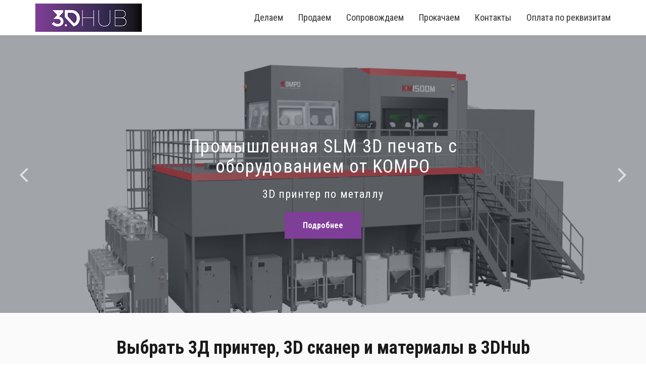

--- FILE ---
content_type: text/html;charset=utf-8
request_url: https://3dhub.by/
body_size: 9342
content:
<!DOCTYPE html>
<!--[if lt IE 7 ]><html class="ie ie6"> <![endif]-->
<!--[if IE 7 ]><html class="ie ie7"> <![endif]-->
<!--[if IE 8 ]><html class="ie ie8"> <![endif]-->
<!--[if (gte IE 9)|!(IE)]><!-->
<html lang="ru"> <!--<![endif]-->
<head>
	<meta charset="utf-8">
	<meta http-equiv="X-UA-Compatible" content="IE=edge">
	<meta name="keywords" content="3д печать в минске, 3д принтер купить, 3д сканер, 3d принтер Минск, 3d принтер, 3d принтер выбрать, 3d печать">
	<meta name="description" content="Магазин 3D принтеров, 3Д сканеров в Беларуси - 3DHub.by - Демонстрационный зал, консультация. Гарантии от производителя. Тел.: +375 (29)-65-200-55.">
	<meta name="viewport" content="width=device-width, initial-scale=1">
		
	<meta name="yandex-verification" content="ef4abf04d4481031">
	

	<meta name="theme-color" content="#7f3e98">
	<meta property="og:title" content="3DHub.by">
	<meta property="og:url" content="http://3dhub.by">
	<meta property="og:image" content="http://3dhub.by/images/cover.jpg">
	<meta property="og:description" content="Магазин 3D принтеров, 3Д сканеров в Беларуси - 3DHub.by - Демонстрационный зал, консультация. Гарантии от производителя. Тел.: +375 (29)-65-200-55.">
	<meta property="og:site_name" content="3DHub.by">
	<meta property="vk:title" content="3DHub.by">
	<meta property="vk:url" content="http://3dhub.by">
	<meta property="vk:image" content="http://3dhub.by/images/cover.jpg">
	<meta property="vk:description" content="Магазин 3D принтеров, 3Д сканеров в Беларуси - 3DHub.by - Демонстрационный зал, консультация. Гарантии от производителя. Тел.: +375 (29)-65-200-55.">
	
	<title>Магазин 3D принтеров и 3D сканеров в Минске и всей РБ :: 3DHub.by</title>
	<link rel="icon" type="image/png" href="/images/favicon.png">
	<link href="/css/bootstrap.css" rel="stylesheet">
	<link href="/css/bootstrap.xxs.css" rel="stylesheet">
	<link href="/js/uploadfile/uploadfile.css" rel="stylesheet">
	<link href="/css/font-awesome.min.css" rel="stylesheet">
	<link href="/css/nivo-default.css" rel="stylesheet">
	<link href="/css/nivo-lightbox.css" rel="stylesheet">
	<link href="/css/jquery.mCustomScrollbar.css" rel="stylesheet">
	<link href="/css/magnific-popup.css" rel="stylesheet">
	<link href="/css/slick.css" rel="stylesheet">
		<link href="/css/style.css?v.1.4" rel="stylesheet"> 
	<!--[if lt IE 9]>
		<script src="/js/html5shiv.js"></script>
		<script src="/js/respond.js"></script>
	<![endif]-->
</head><body data-spy="scroll" data-target=".navigation">
	<header>
		<nav class="navbar navbar-inverse scroll-fixed-navbar" role="navigation">
			<div class="container">
				<div class="navbar-header">
										<button type="button" class="navbar-toggle" data-toggle="collapse" data-target=".navbar-collapse" title="МЕНЮ">
						<span class="icon-bar"></span>
						<span class="icon-bar"></span>
						<span class="icon-bar"></span>
					</button>
											<a class="navbar-brand" href="/"><img src="/images/logo.jpg" alt=""></a>
									</div>
				<div class="navigation navbar-collapse collapse">
					<ul class="nav navbar-nav menu-right">
						
																																																	<li class="dropdown">
									<a href="#" class="dropdown-toggle" data-toggle="dropdown">Делаем</a>
									<ul class="dropdown-menu">
														
																					<li><a href="/make/3dprint.html">3D Печать FDM</a></li>		
																					<li><a href="/make/3dprinting_sla.html">3D Печать SLA (Фотополимер)</a></li>		
																					<li><a href="/make/3dprinting_slm.html">3D Печать SLM (Металл)</a></li>		
																					<li><a href="/make/3dprinting_sls.html">3D Печать SLS</a></li>		
																					<li><a href="/make/promyishlennaya_3d_pechat.html">3D Печать FDM (промышленная)</a></li>		
																					<li><a href="/make/3d_pechat_peschanyih_form.html">3D Печать Песчаных Форм</a></li>		
																					<li><a href="/make/3d_skanirovanie.html">3D Сканирование</a></li>		
																					<li><a href="/make/digital_dentistry.html">Цифровая стоматология</a></li>		
																					<li><a href="/make/izgotovlenie.html">Производство</a></li>		
														
									</ul>
								</li>
																												<li class="dropdown">
									<a href="#" class="dropdown-toggle" data-toggle="dropdown">Продаем</a>
									<ul class="dropdown-menu">
										
																					<li><a href="/catalog-promyishlennyie_3d_printery.html">3D принтеры Промышленные</a></li>		
																					<li><a href="/catalog-3d_printeryi.html">3D принтеры Профессиональные</a></li>		
																					<li><a href="/catalog-3d_printers.html">3D Принтеры Домашние, Учебные</a></li>		
																					<li><a href="/catalog-3d_skaneryi.html">3D сканеры</a></li>		
																					<li><a href="/catalog-materialyi.html">Материалы для 3D принтеров</a></li>		
																					<li><a href="/catalog-aksessuaryi_dlya_3d_pechati.html">Аксессуары для 3D Печати</a></li>		
																					<li><a href="/catalog-zapchasti_dlya_3d_printerov.html">Запчасти для 3д принтеров</a></li>		
																					<li><a href="/catalog-programmnoe_obespechenie.html">Программное обеспечение</a></li>		
																					<li><a href="/catalog-3d_printeryi_s_probegom.html">3D принтеры с пробегом</a></li>		
																					<li><a href="/catalog-cad_cam.html">CAD/CAM</a></li>		
																			</ul>
								</li>
																												<li class="dropdown">
									<a href="#" class="dropdown-toggle" data-toggle="dropdown">Сопровождаем</a>
									<ul class="dropdown-menu">
														
																					<li><a href="/support/obuchenie.html">Обучение</a></li>		
																					<li><a href="/support/pusk_i_naladka.html">Пуск и наладка</a></li>		
																					<li><a href="/support/podderjka.html">Техподдержка</a></li>		
																					<li><a href="/support/service.html">Техобслуживание</a></li>		
														
									</ul>
								</li>
																												<li class="dropdown">
									<a href="#" class="dropdown-toggle" data-toggle="dropdown">Прокачаем</a>
									<ul class="dropdown-menu">
														
																					<li><a href="/info_learn/keysyi_ispolzovaniya.html">Использование 3D печати</a></li>		
																					<li><a href="/info_learn/blog.html">Блог 3DHUB</a></li>		
														
									</ul>
								</li>
																												<li><a href="/contacts.html" class="">Контакты</a></li>
																												<li><a href="/oplata_po_rekvizitam.html" class="">Оплата по реквизитам </a></li>
																								</ul>
				</div>
			</div>
		</nav>
	</header>	<header class="hero">
		<div class="slides">

			<div class="heroitem">
									<span class="pic" style="background-image: url('/upload/content/img_origin/175853459539.png');"></span>
																<span class="link"></span>
				<div class="content">
					<div class="slide-heading">
						Промышленная SLM 3D печать с оборудованием от KOMPO
					</div>
					<div class="slide-text">
						3D принтер по металлу
					</div>
											<a href="https://3dhub.by/catalog-kompo_km190m_slm_metall.html" class="btn btn-primary btn-lg btn-bluebg">Подробнее</a>
									</div>
			</div>
			<div class="heroitem">
									<span class="pic" style="background-image: url('/upload/content/img_origin/155436652071.jpg');"></span>
																<span class="link"></span>
				<div class="content">
					<div class="slide-heading">
						Form 3
					</div>
					<div class="slide-text">
						Технология печати LFS
					</div>
											<a href="catalog-formlabs_form_3.html" class="btn btn-primary btn-lg btn-bluebg">Подробнее</a>
									</div>
			</div>
			<div class="heroitem">
									<span class="pic" style="background-image: url('/upload/content/img_origin/155436632799.jpg');"></span>
																<span class="link"></span>
				<div class="content">
					<div class="slide-heading">
						Form 3L
					</div>
					<div class="slide-text">
						Область печати 300х335х200 мм
					</div>
											<a href="catalog-formlabs_form_3l.html" class="btn btn-primary btn-lg btn-bluebg">Подробнее</a>
									</div>
			</div>
			<div class="heroitem">
									<span class="pic" style="background-image: url('/upload/content/img_origin/155437384666.jpg');"></span>
																<span class="link"></span>
				<div class="content">
					<div class="slide-heading">
						Ultimaker S5
					</div>
					<div class="slide-text">
						 У нас в Хабе
					</div>
											<a href="http://3dhub.by/catalog-ultimaker_s5.html" class="btn btn-primary btn-lg btn-bluebg">Узнать больше </a>
									</div>
			</div>
			<div class="heroitem">
									<span class="pic" style="background-image: url('/upload/content/img_origin/155437388781.jpg');"></span>
																<span class="link"></span>
				<div class="content">
					<div class="slide-heading">
						Ultimaker 3
					</div>
					<div class="slide-text">
						 Уже в продаже в Минске!                                                                                                                                                                                                                                                                                                                                        
					</div>
											<a href="http://3dhub.by/catalog-3d_printeryi.html" class="btn btn-primary btn-lg btn-bluebg">Подробнее</a>
									</div>
			</div>
			<div class="heroitem">
									<span class="pic" style="background-image: url('/upload/content/img_origin/155437705773.jpg');"></span>
																<span class="link"></span>
				<div class="content">
					<div class="slide-heading">
						Материалы для 3D-печати
					</div>
					<div class="slide-text">
						Для FDM- и SLA-печати в наличии в Минске!
					</div>
											<a href="http://3dhub.by/catalog-materialyi.html" class="btn btn-primary btn-lg btn-bluebg">Все материалы</a>
									</div>
			</div>
		</div>  
	</header>
	
	
    <div class="bg-grey pt50 pb60">
		<div class="container">
			<div class="infograph_heading text-center">
				<h1>Выбрать 3Д принтер, 3D сканер и материалы в 3DHub</h1>
				<div class="text mv30 text-left">
	<p>Компания 3D Hub&nbsp; является официальным поставщиком E-plus, Sinterit, Ultimaker, Formlabs, Medit,VSHAPER, Shining 3D в РБ и&nbsp;&nbsp;занимается поставками, сервисом и наладкой Профессионального и Персонального 3D-оборудования: 3D-принтеры, 3D-сканеры.</p>
<p>Мы так же предоставляем широкий спектр услуг : 3D печать, 3D сканирование, 3D моделирование, Литье пластмасс, Обучение работы с 3D техникой, Ремонт и сервисное обслуживание оборудования.</p>
				</div>
			</div>
		</div>
	</div>


	
	
	

	
	
    <div class="infograph pt45 pb45">
		<div class="container">
			<div class="infograph_heading text-center">
				<h2>Как работает 3DHub.by?</h2>
				<div>3 простых шага до достижения результата...</div>
			</div>
			<div class="row">
				<div class="col-lg-4 col-md-4 col-sm-12 col-xs-12 pb15">
					<div class="infograph_slide infograph_slide_arr">
						<div class="infograph_img">
															<img src="/upload/content/img_origin/146927382892.png" alt="">
								
						</div>
						<div class="text-center">
							<h4>Отправьте нам описание вашего изделия</h4>
							<div>или макет в .stl формате</div>
						</div>	
					</div>
				</div>
				<div class="col-lg-4 col-md-4 col-sm-12 col-xs-12 pb15">
					<div class="infograph_slide infograph_slide_arr">
						<div class="infograph_img text-center">
															<img src="/upload/content/img_origin/146927382855.png" alt="">
								
						</div>
						<div class="text-center">
							<h4>Выберите материал и технологию </h4>
							<div>Мы предложим все оптимальные варианты</div>
						</div>
					</div>
				</div>
				<div class="col-lg-4 col-md-4 col-sm-12 col-xs-12 pb15">
					<div class="infograph_slide">
						<div class="infograph_img text-center">
															<img src="/upload/content/img_origin/146927382854.png" alt="">
								
						</div>
						<div class="text-center">
							<h4>Заберите ваш заказ</h4>
							<div>Мы гарантируем наилучшее качество изготовления</div>
						</div>
					</div>
				</div>
			</div>
			<div class="text-center mt15">
						
						<a href="#place" class="open-popup-link btn btn-primary btn-lg btn-bluebg" data-effect="mfp-zoom-in">Разместить заказ</a>
													</div>
		</div>
	</div>





	
	
	
	<div class="bg-grey pt40 pb40">
		<div class="container">
			<div class="infograph_heading text-center">
				<h2>Маркет</h2>
				<div></div>
			</div>
			<div class="pv30">

				
					
					
					<div class="row">
																														<div class="col-md-6 col-sm-6 col-xs-12 pn">
										<a href="http://3dhub.by/catalog-3d_printeryi.html" class="market__img">
											<img src="/upload/content/img_800400/148058909894.jpg" alt="">
											<span class="market__shade"></span>
											<span class="market__title">3D-принтеры</span>
										</a>
										
									</div>
																	
																														<div class="col-md-6 col-sm-6 col-xs-12 pn">
										<a href="http://3dhub.by/catalog-3d_skaneryi.html" class="market__img">
											<img src="/upload/content/img_800400/150651127997.jpg" alt="">
											<span class="market__shade"></span>
											<span class="market__title">3D-сканеры</span>
										</a>
										
									</div>
																	
																														<div class="col-md-6 col-sm-6 col-xs-12 pn">
										<a href="http://3dhub.by/catalog-materialyi.html" class="market__img">
											<img src="/upload/content/img_800400/150651115693.jpg" alt="">
											<span class="market__shade"></span>
											<span class="market__title">Материалы</span>
										</a>
										
									</div>
																	
																														<div class="col-md-6 col-sm-6 col-xs-12 pn">
										<a href="http://3dhub.by/catalog-aksessuaryi_dlya_3d_pechati.html" class="market__img">
											<img src="/upload/content/img_800400/148058901360.jpg" alt="">
											<span class="market__shade"></span>
											<span class="market__title">Аксессуары для 3D-печати</span>
										</a>
										
									</div>
																	
											</div>
							
				
				
				
				
			</div>
			<div class="text-center pt30 mt15">
											<a href="/catalog.html" class="btn btn-primary btn-lg btn-bluebg">Смотреть весь каталог</a>
								</div>
		</div>
	</div>









	
	
	<div class="hero">
		<div class="heroitem">
							<span class="pic" style="background-image: url('/upload/content/img_origin/151993264425.jpg');"></span>
				<span class="link"></span>
						<div class="row">
					<div class="content">
						<div class="slide-heading">
							Вы хотите свой 3D-принтер?
						</div>
						<div class="slide-text pt10 pb10">
							<p>Мы хотим предложить вам<br />лучшие европейские персональные 3D-принтеры</p>
						</div>
						<div class="text-center mt15">
																	<a href="/catalog-3d_printeryi.html" class="btn btn-primary btn-lg btn-bluebg">Каталог 3D-принтеров</a>
														</div>
					</div>
			</div>	
		</div>
	</div>	



	
		
	<div class="cases-list pt30 pb30">
		<div class="container">
			<div class="infograph_heading text-center">
				<h2>Наши работы</h2>
				<div>Посмотрите наши готовые работы</div>
			</div>
			<div class="pv30">
				<div class="class-for-cases">
											<div class="cases-item">
															<a href="/cases-seriya_funktsionalnyih_detaley.html">
									<img src="/upload/content/img_picto/152870467026.jpg" alt="" class="img-responsive" title="Мелкосерийное производство">
								</a>	
														<div class="cases-item-title"><a href="/cases-seriya_funktsionalnyih_detaley.html">Мелкосерийное производство</a></div>
						</div>
											<div class="cases-item">
															<a href="/cases-organayzer_dlya_kantstovarov.html">
									<img src="/upload/content/img_picto/147488669393.jpg" alt="" class="img-responsive" title="Органайзер для канцтоваров">
								</a>	
														<div class="cases-item-title"><a href="/cases-organayzer_dlya_kantstovarov.html">Органайзер для канцтоваров</a></div>
						</div>
											<div class="cases-item">
															<a href="/cases-melkoseriynoe_proizvodstvo.html">
									<img src="/upload/content/img_picto/152900849227.jpg" alt="" class="img-responsive" title="CPE+">
								</a>	
														<div class="cases-item-title"><a href="/cases-melkoseriynoe_proizvodstvo.html">CPE+</a></div>
						</div>
											<div class="cases-item">
															<a href="/cases-motokoleso_gibkiy_fotopolimer.html">
									<img src="/upload/content/img_picto/149332056636.jpg" alt="" class="img-responsive" title="Мотоколесо, гибкий фотополимер">
								</a>	
														<div class="cases-item-title"><a href="/cases-motokoleso_gibkiy_fotopolimer.html">Мотоколесо, гибкий фотополимер</a></div>
						</div>
											<div class="cases-item">
															<a href="/cases-protopityi_shin.html">
									<img src="/upload/content/img_picto/147488645756.jpg" alt="" class="img-responsive" title="Прототипы шин">
								</a>	
														<div class="cases-item-title"><a href="/cases-protopityi_shin.html">Прототипы шин</a></div>
						</div>
											<div class="cases-item">
															<a href="/cases-uluchshenie_sistemyi_ohlajdeniya_dlya_3d_printera.html">
									<img src="/upload/content/img_picto/147033002438.jpg" alt="" class="img-responsive" title="Улучшение системы охлаждения для 3D принтера">
								</a>	
														<div class="cases-item-title"><a href="/cases-uluchshenie_sistemyi_ohlajdeniya_dlya_3d_printera.html">Улучшение системы охлаждения для 3D принтера</a></div>
						</div>
											<div class="cases-item">
															<a href="/cases-korpus_dlya_elektroniki.html">
									<img src="/upload/content/img_picto/147912715615.jpg" alt="" class="img-responsive" title="Корпус для электроники">
								</a>	
														<div class="cases-item-title"><a href="/cases-korpus_dlya_elektroniki.html">Корпус для электроники</a></div>
						</div>
											<div class="cases-item">
															<a href="/cases-hirurgicheskie_shablonyi_1_klass_biosvomestimosti.html">
									<img src="/upload/content/img_picto/149331983585.jpg" alt="" class="img-responsive" title="Хирургические шаблоны, 1 класс биосвоместимости">
								</a>	
														<div class="cases-item-title"><a href="/cases-hirurgicheskie_shablonyi_1_klass_biosvomestimosti.html">Хирургические шаблоны, 1 класс биосвоместимости</a></div>
						</div>
											<div class="cases-item">
															<a href="/cases-ratusha.html">
									<img src="/upload/content/img_picto/148239546937.jpg" alt="" class="img-responsive" title="Ратуша">
								</a>	
														<div class="cases-item-title"><a href="/cases-ratusha.html">Ратуша</a></div>
						</div>
											<div class="cases-item">
															<a href="/cases-razrabotka_i_lite_korpusov.html">
									<img src="/upload/content/img_picto/152884278270.jpg" alt="" class="img-responsive" title="Разработка и литье корпусов">
								</a>	
														<div class="cases-item-title"><a href="/cases-razrabotka_i_lite_korpusov.html">Разработка и литье корпусов</a></div>
						</div>
											<div class="cases-item">
															<a href="/cases-kolizey.html">
									<img src="/upload/content/img_picto/148119477078.jpg" alt="" class="img-responsive" title="Колизей">
								</a>	
														<div class="cases-item-title"><a href="/cases-kolizey.html">Колизей</a></div>
						</div>
											<div class="cases-item">
															<a href="/cases-dnk.html">
									<img src="/upload/content/img_picto/149331937085.jpg" alt="" class="img-responsive" title="ДНК">
								</a>	
														<div class="cases-item-title"><a href="/cases-dnk.html">ДНК</a></div>
						</div>
											<div class="cases-item">
															<a href="/cases-prototip_s_rastvorimyimi_podderjkami.html">
									<img src="/upload/content/img_picto/152884349014.jpg" alt="" class="img-responsive" title="Печать с растворимыми поддержками , материал - нейлон">
								</a>	
														<div class="cases-item-title"><a href="/cases-prototip_s_rastvorimyimi_podderjkami.html">Печать с растворимыми поддержками , материал - нейлон</a></div>
						</div>
											<div class="cases-item">
															<a href="/cases-vestibulum_eleifend_ligula_orci.html">
									<img src="/upload/content/img_picto/147032960148.jpg" alt="" class="img-responsive" title="Фигурка  Zombie Hunter">
								</a>	
														<div class="cases-item-title"><a href="/cases-vestibulum_eleifend_ligula_orci.html">Фигурка  Zombie Hunter</a></div>
						</div>
											<div class="cases-item">
															<a href="/cases-siriya_korpusov_iz_prochnogo_fotopolimera_tough_resin.html">
									<img src="/upload/content/img_picto/149322556238.jpg" alt="" class="img-responsive" title="Серия корпусов из прочного фотополимера Tough Resin">
								</a>	
														<div class="cases-item-title"><a href="/cases-siriya_korpusov_iz_prochnogo_fotopolimera_tough_resin.html">Серия корпусов из прочного фотополимера Tough Resin</a></div>
						</div>
											<div class="cases-item">
															<a href="/cases-shesternya.html">
									<img src="/upload/content/img_picto/148239533516.jpg" alt="" class="img-responsive" title="Шестерня">
								</a>	
														<div class="cases-item-title"><a href="/cases-shesternya.html">Шестерня</a></div>
						</div>
											<div class="cases-item">
															<a href="/cases-pechat_rezinoy.html">
									<img src="/upload/content/img_picto/152900828458.jpg" alt="" class="img-responsive" title="TPU 95a">
								</a>	
														<div class="cases-item-title"><a href="/cases-pechat_rezinoy.html">TPU 95a</a></div>
						</div>
											<div class="cases-item">
															<a href="/cases-prototip.html">
									<img src="/upload/content/img_picto/147610449767.jpg" alt="" class="img-responsive" title="Прототип">
								</a>	
														<div class="cases-item-title"><a href="/cases-prototip.html">Прототип</a></div>
						</div>
											<div class="cases-item">
															<a href="/cases-pechat_vyijegaemyim_fotopolimerom_lite_serebrom_chernenie.html">
									<img src="/upload/content/img_picto/155048575291.jpg" alt="" class="img-responsive" title="Печать выжигаемым фотополимером, литье серебром, чернение">
								</a>	
														<div class="cases-item-title"><a href="/cases-pechat_vyijegaemyim_fotopolimerom_lite_serebrom_chernenie.html">Печать выжигаемым фотополимером, литье серебром, чернение</a></div>
						</div>
											<div class="cases-item">
															<a href="/cases-pechat_meditsinskih_trubok_iz_polipropilena.html">
									<img src="/upload/content/img_picto/152870601241.jpg" alt="" class="img-responsive" title="3д печать, form 2 sla, полипропилен">
								</a>	
														<div class="cases-item-title"><a href="/cases-pechat_meditsinskih_trubok_iz_polipropilena.html">3д печать, form 2 sla, полипропилен</a></div>
						</div>
									</div>
			</div>
			<div class="text-center pt30 mt15">
											<a href="/cases.html" class="btn btn-primary btn-lg btn-bluebg ">Все работы</a>
								</div>
		</div>
	</div>





	
	
	<div class="hero">
		<div class="heroitem">
							<span class="pic" style="background-image: url('/upload/content/img_origin/147488976075.jpg');"></span>
				<span class="link"></span>
						<div class="row">
					<div class="content">
						<div class="slide-heading">
							Качество 3D-печати удивляет!
						</div>
						<div class="slide-text pt10 pb10">
							<p>Работаем и продаем только качественные материалы ColorFabb, произведенные в Нидерландах.</p>
<p>В наличии все цвета и разновидности.</p>
						</div>
						<div class="text-center mt15">
																	<a href="/catalog-materialyi.html" class="btn btn-primary btn-lg btn-bluebg">Каталог расходных материалов</a>
														</div>
					</div>
			</div>	
		</div>
	</div>	


	<footer id="footer" class="section nopadding-bottom">
		<div class="container">
			<div class="row">
				<div class="col-md-3 col-sm-6">
					<h4>О нас</h4>

<p>Занимаемся 3D-печатью профессионально и с улыбкой. Уверены, что сможем помочь каждому. И очень будем рады видеть вас в нашем хабе.</p>					<hr>
					<div class="pb15">
						<h4>Быстрое меню</h4>
						<ul class="quick-links">
							
																								<li><a href="/index.html" class=" active">3DHub</a></li>
																																<li><a href="/make/" class="">Делаем</a></li>
																																<li><a href="/catalog.html" class="">Продаем</a></li>
																																<li><a href="/support/" class="">Сопровождаем</a></li>
																																<li><a href="/info_learn/" class="">Прокачаем</a></li>
																																<li><a href="/contacts.html" class="">Контакты</a></li>
																																<li><a href="/oplata_po_rekvizitam.html" class="">Оплата по реквизитам </a></li>
																					</ul>
					</div>	
				</div>
				<div class="col-md-4 col-sm-6">
					<div class="contact-info">
						<h4>Контактная информация</h4>
						<ul class="contact-list">



																					<li class="pb15">
									<i class="fa fa-map-marker"></i>
									<p>Новодворский с/с, 40/2 (пересечение МКАД и Партизанского проспекта, район деревни Большое Стиклево).</p>
<p>Бизнес-центр &laquo;S.&nbsp;Union&raquo;.</p>
<p>Время работы: пн-пт 09.00&ndash;18.00, сб,вс - выходной.</p>
								</li>
																						<li class="pb15">
									<i class="fa fa-phone"></i>
									<p><strong>3D печать&nbsp;<a href="tel:+375447766132">+375 </a><a href="tel:+375296520055">(29) 65 200 55</a></strong></p>
<p><strong>Оборудование:&nbsp; <a href="tel:+375447766132">+375&nbsp;</a><a href="tel:+375296520055">(29) 65 200 55</a>&nbsp;</strong></p>
<p><strong>Dental/Medic&nbsp;<a href="tel:+3754477 66 132">+375 (44) 77 66 132</a></strong></p>
<p><strong>Офис&nbsp;<a href="tel:+375296520055">+375 (29) 65 200 55</a></strong></p>
<p><strong>Техподдержка: тел: <a href="tel:+375 (29) 65 200 55">+375 (29) 65 200 55</a>&nbsp;</strong></p>
								</li>
																						<li class="pb15">
									<i class="fa fa-envelope"></i>
									<p>E-mail:&nbsp;<a href="mailto:3dprint@3dhub.by">3dprint@3dhub.by</a></p>
<p>3DHub цифровая медицина&nbsp;<a href="https://med3dhub.by/">med3dhub.by</a></p>
<p>3DHub Россия: <a href="mailto:info@3dhub.tech">info@3dhub.tech</a></p>
								</li>
																				

							
						</ul>
					</div>
					<hr>
					<div class="social">
						<h4>Мы в&nbsp;соц.сетях</h4>
						<ul class="social">
							<li class="facebook"><a href="https://www.facebook.com/3dhub.by" target="_blank"><i class="fa fa-facebook"></i></a></li>														<li class="twitter"><a href="https://twitter.com/3dhub_by" target="_blank"><i class="fa fa-twitter"></i></a></li>																												<li class="instagram"><a href="http://instagram.com/3dhub.by" target="_blank"><i class="fa fa-instagram"></i></a></li>						</ul>
					</div>	
				</div>
				<div class="col-md-5 col-sm-12 bottom-contact">
						<h4>Свяжитесь с нами</h4>
						<form name="sentMessage" id="quickForm" class="rf">
																					<input type="hidden" name="ts" value="1769143683">
							<input type="hidden" name="token" value="a95b8953452eb85b3222aa266e888636">
							<input type="hidden" name="action" value="quickForm">
							<input type="hidden" name="lang" value="ru">
							
							<div id="quickFormStatus"></div>
							
							<div class="form-group">
								<input name="name" type="text" class="form-control rfield" placeholder="Ваше имя">
							</div>
							<div class="form-group">
								<input name="pochta" type="text" class="form-control rfield" placeholder="Ваш e-mail">
							</div>
							<div class="form-group">
								<input name="phone" type="text" class="form-control" placeholder="Номер телефона">
							</div>
							<div class="form-group">
								<textarea name="text" class="form-control rfield" placeholder="Ваше сообщение"></textarea>
							</div>
							<div class="form-group">
								<button type="button" class="btn btn-default btn-submit btn_submit42 disabled42" id="quickFormSubmit">Отправить</button>
							</div>
						</form>
				</div>
			</div>
		</div>
		<div class="container">
			<div class="row footer-bottom">
				<div class="col-lg-6 col-sm-6 col-xs-12">
					<p>© 2023 3DHub</p>
				</div>
				<div class="col-lg-6 col-sm-6 col-xs-12">
									</div>
			</div>
		</div>
	</footer>
	<a href="#" class="scroll-up"><i class="fa fa-arrow-up"></i></a>
	<div id="callBack" class="white-popup-w mfp-zoom-in mfp-with-anim mfp-hide">
		<form role="form" id="callBackForm" class="rf">
									<input type="hidden" name="ts" value="1769143683">
			<input type="hidden" name="token" value="32f5e06ab186c38f0e4aafed381a0a84">
			<input type="hidden" name="action" value="callBackForm">
			<h3 class="mt10">Заказать обратный звонок</h3>
			<div id="callBackFormStatus"></div>
						<div class="form-group">
				<input type="text" name="name" class="form-control rfield" placeholder="Ваше имя*" tabindex="3">
			</div>
			<div class="form-group">
				<input type="text" name="phone" class="form-control rfield" placeholder="Телефон*" tabindex="4">
			</div>
			<div class="form-group">
				<input type="button" value="Заказать звонок" class="btn btn-primary btn-block btn_submit42 disabled42" tabindex="6" id="callBackFormSubmit">
			</div>
		</form>
	</div>
	<div id="review" class="white-popup-w mfp-zoom-in mfp-with-anim mfp-hide">
		<form role="form" id="reviewForm" class="rf">
									<input type="hidden" name="ts" value="1769143683">
			<input type="hidden" name="token" value="f601235860af45ccbae007c5033b7acf">
			<input type="hidden" name="action" value="reviewForm">
			<h3 class="mt10">Оставить отзыв</h3>
			<div id="reviewFormStatus"></div>
						<div class="form-group">
				<input type="text" name="name" class="form-control rfield" placeholder="Ваше имя*" tabindex="3">
			</div>
			<div class="form-group">
				<input type="text" name="phone" class="form-control rfield" placeholder="Телефон*" tabindex="4">
			</div>
			<div class="form-group">
				<textarea name="text" id="quest_text" class="form-control rfield" placeholder="Текст отзыва*" tabindex="5"></textarea>
			</div>
			<div class="form-group">
				<input type="button" value="Отправить" class="btn btn-primary btn-block btn_submit42 disabled42" tabindex="6" id="reviewFormSubmit">
			</div>
		</form>
	</div>
	<div id="faq" class="white-popup-w mfp-zoom-in mfp-with-anim mfp-hide">
		<form role="form" id="faqForm" class="rf">
									<input type="hidden" name="ts" value="1769143683">
			<input type="hidden" name="token" value="8f86d627ae9129b4dd4182eda4ead1bc">
			<input type="hidden" name="action" value="faqForm">
			<h3 class="mt10">Задать вопрос</h3>
			<div id="faqFormStatus"></div>
						<div class="form-group">
				<input type="text" name="name" class="form-control rfield" placeholder="Ваше имя*" tabindex="3">
			</div>
			<div class="form-group">
				<input type="text" name="pochta" class="form-control rfield" placeholder="E-mail*" tabindex="4">
			</div>
			<div class="form-group">
				<textarea name="text" id="quest_text" class="form-control rfield" placeholder="Ваш вопрос*" tabindex="5"></textarea>
			</div>
			<div class="form-group">
				<input type="button" value="Отправить" class="btn btn-primary btn-block btn_submit42 disabled42" tabindex="6" id="faqFormSubmit">
			</div>
		</form>
	</div>
	<div id="order" class="white-popup-w mfp-zoom-in mfp-with-anim mfp-hide">
		<form role="form" id="orderForm" class="rf">
									<input type="hidden" name="ts" value="1769143683">
			<input type="hidden" name="token" value="ba1210b9c1228fbc3b983df8a9148777">
			<input type="hidden" name="action" value="orderForm">
			<h3 class="mt10">Отправка заявки</h3>
			<div class="form-group" id="order_product_text"></div>
			<div id="orderFormStatus"></div>
						<div class="form-group">
				<input type="text" name="name" class="form-control rfield" placeholder="Ваше имя*" tabindex="3">
			</div>
			<div class="form-group">
				<input type="text" name="phone" class="form-control rfield" placeholder="Телефон*" tabindex="4">
			</div>
			<div class="form-group">
				<input type="text" name="pochta" class="form-control rfield" placeholder="E-mail*" tabindex="4">
			</div>
			<input type="hidden" name="title" value="" id="order_product_title">
			<input type="hidden" name="art" value="" id="order_product_art">
			<div class="form-group">
				<textarea name="text" class="form-control" placeholder="Пожелания" tabindex="5"></textarea>
			</div>
			<div class="form-group">
				<input type="button" value="Отправить" class="btn btn-primary btn-block btn_submit42 disabled42" tabindex="6" id="orderFormSubmit">
			</div>
		</form>
	</div>
	<div id="place" class="white-popup-w mfp-zoom-in mfp-with-anim mfp-hide">
		<form role="form" id="placeForm" class="rf">
									<input type="hidden" name="ts" value="1769143683">
			<input type="hidden" name="token" value="756e8bb1aab4a0565fccc2c20cea0c47">
			<input type="hidden" name="action" value="placeForm">
			<h3 class="mt10">Разместить заказ</h3>
			<div id="placeFormStatus"></div>
						<div class="form-group">
				<input type="text" name="name" class="form-control rfield" placeholder="Ваше имя*" tabindex="3">
			</div>
			<div class="form-group">
				<input type="text" name="phone" class="form-control rfield" placeholder="Телефон*" tabindex="4">
			</div>
			<div class="form-group">
				<input type="text" name="pochta" class="form-control rfield" placeholder="E-mail*" tabindex="4">
			</div>
			<div class="form-group">
				<textarea name="text" class="form-control rfield" placeholder="Описание заказа" tabindex="5"></textarea>
			</div>
			<div class="form-group fileuploadform">
				<div id="fileuploader"></div>
			</div>			
			<div class="form-group">
				<input type="button" value="Отправить" class="btn btn-primary btn-block btn_submit42 disabled42" tabindex="6" id="placeFormSubmit">
			</div>
		</form>
	</div>
	<script src="/js/jquery-2.1.0.min.js"></script>
	<script src="/js/bootstrap.min.js" type="text/javascript"></script>
	<script src="/js/uploadfile/jquery.uploadfile.file.js" type="text/javascript"></script>
	<script src="/js/modernizr.min.js" type="text/javascript"></script>
	<script src="/js/jquery.fitvids.js" type="text/javascript" ></script>
	<script src="/js/nivo-lightbox.js"></script>
	<script src="/js/slick.js"></script>
	<script src="/js/isotope.pkgd.min.js"></script>
	<script src="/js/jquery.mCustomScrollbar.concat.min.js"></script>
	<script src="/js/jquery.magnific-popup.js"></script>
		<script src="/js/custom.js?v.1.3" type="text/javascript"></script>


	
	
		<!-- Yandex.Metrika counter -->
		<script type="text/javascript" >
			(function (d, w, c) {
				(w[c] = w[c] || []).push(function() {
					try {
						w.yaCounter42820759 = new Ya.Metrika2({
							id:42820759,
							clickmap:true,
							trackLinks:true,
							accurateTrackBounce:true,
							webvisor:true
						});
					} catch(e) { }
				});
				var n = d.getElementsByTagName("script")[0],
					s = d.createElement("script"),
					f = function () { n.parentNode.insertBefore(s, n); };
				s.type = "text/javascript";
				s.async = true;
				s.src = "https://mc.yandex.ru/metrika/tag.js";

				if (w.opera == "[object Opera]") {
					d.addEventListener("DOMContentLoaded", f, false);
				} else { f(); }
			})(document, window, "yandex_metrika_callbacks2");
		</script>
		<noscript><div><img src="https://mc.yandex.ru/watch/42820759" style="position:absolute; left:-9999px;" alt="" /></div></noscript>
		<!-- /Yandex.Metrika counter -->
	

</body>
</html>

--- FILE ---
content_type: text/css
request_url: https://3dhub.by/css/style.css?v.1.4
body_size: 15350
content:
@import url(https://fonts.googleapis.com/css?family=Roboto+Condensed:400,700,400italic&subset=latin,cyrillic);
@import url(https://fonts.googleapis.com/css?family=Play:400,700&subset=latin,cyrillic);

/* body { width: 100%; min-width:480px; min-height: 100%; position: relative; font-family:'Roboto Condensed', Arial, Helvetica, sans-serif; font-size: 16px; line-height: 20px; color: #575757; color: #999; font-weight: 400; letter-spacing: normal; -webkit-font-smoothing: antialiased!important; text-rendering: optimizeLegibility; font-weight: 400; color: #7a7a7a;}
html { width: 100%; min-width:480px; height: 100%;}
.container{ min-width:480px;} */

body { width: 100%; min-width:320px; min-height: 100%; position: relative; font-family:'Roboto Condensed', Arial, Helvetica, sans-serif; font-size: 16px; line-height: 20px; color: #575757; color: #999; font-weight: 400; letter-spacing: normal; -webkit-font-smoothing: antialiased!important; text-rendering: optimizeLegibility; font-weight: 400; color: #7a7a7a;}
html { width: 100%; min-width:320px; height: 100%;}
.container{ min-width:320px;}

h1, h2, h3, h4, h5, h6 { font-family: 'Roboto Condensed', Arial, Helvetica, sans-serif; color: #2d2d2d;}
h1, h2, h3, h4, h5, h6 { margin-top: 0;  margin-bottom: 10px;}

h1 {margin-bottom:20px;}
.infograph_heading h1 {color: #1A1A1A; font-weight: 700;}
h2 {color: #1A1A1A; font-weight: 700;}
h3 {line-height: 35px; margin-bottom: 20px;}
h4 { font-size: 17px; font-weight: 700;}


/* @media screen and (max-width: 768px) {
	.text{
		overflow-x: scroll;
	}
	.text table {
		overflow-x: auto;
		overflow-y: auto;
		display: block;
	}
} */

@media screen and (max-width: 768px){
/* 	.text{
		overflow-x: scroll;
	} */
	.text table {
		display: block;
		overflow-x: scroll;
		width: 100%;
		/* overflow-x: auto; */
		-webkit-overflow-scrolling: touch;
	}
}


/* p { margin-bottom: 20px; line-height: 28px;} */
p { margin-bottom: 20px; line-height: 20px;}

a, a:visited { -webkit-transition: all 150ms ease-in; -moz-transition: all 150ms ease-in; -o-transition: all 150ms ease-in; transition: all 150ms ease-in;}
a { color: #7f3e98; -webkit-transition: all .2s ease-in-out; -moz-transition: all .2s ease-in-out; transition: all .2s ease-in-out;}
a:hover,
a:focus { text-decoration: none; color: #007DA0; outline: none; } 

ul { margin: 0; padding: 0; list-style: none;}
ul li {line-height: 28px;}
/* ul li {line-height: 20px;} */

::-moz-selection { text-shadow: none; background: #1F1F1F; color: #FFF;}
::selection { text-shadow: none; background: #1F1F1F; color: #FFF; }

img{ max-width:100%; }
img::selection { background: 0 0;}
img::-moz-selection { background: 0 0;}

hr {margin-top: 30px; margin-bottom: 30px; border-top: 1px dotted #ccc;}
body { webkit-tap-highlight-color: rgba(255,255,255,.2);}

form {margin-bottom: 0;}

/* ==========================================================================
Classes
========================================================================== */ 

iframe{
	border:0;
	margin:0 0 20px 0;
	padding:0;
}

.sqare{
	position: relative;
	margin-bottom:10px;
}
	.sqare:before{
		content: "";
		display: block;
		padding-top: 100%; 	/* initial ratio of 1:1*/
		background-color:#ccc;
	}
	.sqare a{
		display:block;
		position:absolute;
		top:0;
		left:0;
	}
	
.headline {text-align: center;}
	.headline h1 {color: #31373a; padding-bottom: 15px; border-bottom: 2px solid #DDD; display: inline-block;}
	.headline p {margin-bottom: 50px;}
	
.bg-dark .headline h1 {color: #FFF;}
.bg-dark .headline p {color: #FFF;}

.bg-blue .headline h1 {color: #FFF; border-bottom: 2px solid rgba(0,0,0,0.1);}
.bg-blue .headline p {color: #FFF;}

.white h1 {color: #FFF;}
.white p {color: #FFF;}

/* .section {padding: 90px 0;} */
.section {padding: 60px 0;}
.section20 {padding:20px 0;}
.section-news {padding: 60px 0 0 0;}

.section-news h2 a{color: #2d2d2d;}
.section-news h2 a:hover{color: #007DA0;}

@media (max-width: 991px) {
	.section {padding: 60px 0 20px 0;}
	.section-news {padding: 60px 0 0 0;}
}


.padding70top {padding-top: 70px;}

.bordered {border:1px solid #DDD;}
.border-left {border-left: 1px solid #DDD;}
.border-right {border-right: 1px solid #DDD;}
.border-top {border-top: 1px solid #DDD;}
.border-bottom {border-bottom: 1px solid #DDD;}
.nopadding-bottom {padding-bottom: 0;}

.margintop40 {margin-top: 40px;}

.divider70 {clear: both; height: 70px;}
.divider50 {clear: both; height: 50px;}
.divider20 {clear: both; height: 20px;}
.divider35 {clear: both; height: 35px;}

.margin50 {margin: 50px 0;}
.margin20 {margin: 20px 0;}

.btn {-webkit-transition: all .3s ease-in-out; -moz-transition: all .3s ease-in-out; transition: all .3s ease-in-out; border-radius:0;}
.blue-btn { padding: 12px 15px; font-size: 12px; font-family: 'Roboto Condensed', sans-serif; text-transform: uppercase; font-weight: 700; -webkit-border-radius: 2px; -moz-border-radius: 2px; -ms-border-radius: 2px; -o-border-radius: 2px; border-radius: 2px; background-color: #7f3e98; color: white; border:1px solid rgba(0,0,0,0.1);}
.blue-btn:hover { background-color: #31373a; color: #FFF;}

.btn-primary {color: #fff; background-color: #7f3e98; border-color: #7f3e98;}
.btn-primary:hover, .btn-primary:active, .btn-primary:focus {color: #fff; background-color: #111; border-color: #111;}

.btn-default {background-color: #FFF; border: 1px solid #ccc;}
.btn-default:hover, .btn-default:active, .btn-default:focus {color: #fff; background-color: #7f3e98; border-color: #7f3e98;}


.black-btn { font-family: 'Roboto Condensed', sans-serif; font-weight: 700; -webkit-border-radius: 2px; -moz-border-radius: 2px; -ms-border-radius: 2px; -o-border-radius: 2px; border-radius: 2px; background-color: #31373a; color: white; border:1px solid rgba(0,0,0,0.1);}
.black-btn:hover { background-color: #7f3e98; color: #FFF;}

.tick-list {margin: 15px 0;}
.tick-list li {list-style: none; margin-bottom: 10px;}
.tick-list li i {margin-right: 10px; color: #7f3e98;}

.quote {color: #FFF; border: none; font-size: 40px; text-align: center; position: relative; font-weight: bold;}
.quote::before{  font-family:'FontAwesome'; content:"\f10d"; font-size: 20px; font-weight: bold; padding-right: 30px; font-weight: normal; }
.quote span {display: block; font-size: 16px; }

.text-center img {display: block; margin: 0 auto;}

.normal-list {list-style-type: disc; margin-bottom: 30px; margin-left: 20px;}
.normal-list li {margin-bottom: 5px;}

.green-arrow {list-style: none; }
.green-arrow li {background:url(../images/green-arrow.png) no-repeat left top; padding-left: 45px; padding-bottom: 15px;}
.green-arrow li:nth-child(odd) {font-weight: bold;}

.blue-arrow {list-style: none; }
/* .blue-arrow li {padding-left: 45px; padding-bottom: 15px; display:block; position:relative;} */
.blue-arrow li {padding-left: 30px; display:block; position:relative; /* border:1px solid #f00; */ line-height: 24px;}
/* .blue-arrow li:before {content:"\f061"; font-family:'FontAwesome'; display:block; position:absolute; top:0px; left:0px; background-color: #7f3e98; width: 32px; height: 32px; border-radius: 5px; color: #FFF; line-height: 32px; text-align: center; font-size: 15px; margin-right: 30px; margin-right: 20px;} */
/* .blue-arrow li:before {content:"\f00c"; font-family:'FontAwesome'; display:block; position:absolute; top:0px; left:0px; background-color: #7f3e98; width: 22px; height: 22px; border-radius: 5px; color: #FFF; line-height: 22px; text-align: center; font-size: 15px; margin-right: 30px; margin-right: 20px;} */
.blue-arrow li:before {content:"\f00c"; font-family:'FontAwesome'; display:block; position:absolute; top:3px; left:0px; background-color: #7f3e98; width: 18px; height: 18px; border-radius: 5px; color: #FFF; line-height: 18px; text-align: center; font-size: 13px;}
/* .blue-arrow li:before {content:"\f14a"; font-family:'FontAwesome'; display:block; position:absolute; top:0px; left:0px; color: #7f3e98; width: 20px; height: 20px; line-height: 20px; text-align: center; font-size: 15px;} */


/* .blue-arrow li:nth-child(odd) {font-weight: bold;} */

.highlight {padding: 20px; background: #F8F8F8; border-radius:3px; }
.side-text {margin-top: 20px; width: 90%; margin: 0 auto; }
.side-text h4 {text-align: center;}
.side-text i {display:block; background-color: #8FB73C; width: 80px; height: 80px; border-radius: 5px; color: #FFF; line-height: 80px; text-align: center; font-size: 30px; margin: 20px auto;}

/* .btn:hover, .btn:focus { background-color:#7f3e98; color: #FFF; border-color:#7f3e98;} */
.form-control {border-radius:0;}	
.negativetop80 {margin-top: -80px;}

/* ==========================================================================
Color Customizations
========================================================================== */ 
.bg-white {background-color: #FFF;}
.bg-grey {background-color: #FAF7F8;}
.bg-grey {background-color: #FAFAFA;}
.bg-grey2 {background-color: #F5F5F5;}

.bg-blue {background-color: #7f3e98;}
.bg-dark {background-color: #0F141A;}

.testimonial-bg {background:url(../images/headshot-bg.jpg) no-repeat center center fixed; }
.bg-stats {background: url(../images/blur.png) no-repeat center center fixed; }
.bg-ipad {background: url(../images/blur.png) no-repeat center center fixed;}
.bg-notebook {background: url(../images/blur.png) no-repeat center center fixed;}

.bg-grey-pattern {background: url(../images/grey-pattern.jpg);}

.cover {-webkit-background-size: cover; -moz-background-size: cover;-o-background-size: cover; background-size: cover; height:100%; }

.color-blue {color: #7f3e98;}
.color-white {color: #FFF;}
.color-green {color: #8FB73C;}

.overlay-bg {position: absolute; top: 0; left: 0; right: 0; bottom: 0; opacity: 0.5; background: rgba(0, 0, 0, 0.5); background: -webkit-radial-gradient(50% 55%, ellipse closest-corner, rgba(0, 0, 0, 0.57) 1%, rgba(0, 0, 0, 0.8) 100%); background:-moz-radial-gradient(50% 55%, ellipse closest-corner, rgba(0, 0, 0, 0.57) 1%, rgba(0, 0, 0, 0.8) 100%); background: -ms-radial-gradient(50% 55%, ellipse closest-corner, rgba(0, 0, 0, 0.57) 1%, rgba(0, 0, 0, 0.8) 100%); background: radial-gradient(50% 55%, ellipse closest-corner, rgba(0, 0, 0, 0.57) 1%, rgba(0, 0, 0, 0.8) 100%); -webkit-transition: all 0.3s ease-in-out; -moz-transition: all 0.3s ease-in-out; -ms-transition: all 0.3s ease-in-out; transition: all 0.3s ease-in-out; -webkit-transform: translate3d(0, 0, 0); -moz-transform: translate3d(0, 0, 0); -ms-transform: translate3d(0, 0, 0); -o-transform: translate3d(0, 0, 0); transform: translate3d(0, 0, 0); z-index: 0;}

/* ==========================================================================
Carousel Settings
========================================================================== */ 
.carousel-mod .carousel-indicators {position: static; display: block; width: auto; margin: 15px auto;}
.carousel-mod .carousel-indicators li {background-color: #A3A3A3; border: none; margin:0;}
.carousel-mod .carousel-indicators .active {background-color: #31373a; width: 10px; height: 10px;}
.carousel-mod .carousel-control.left, .carousel-mod .carousel-control.right {background: none; background-color: transparent; filter:none;}
.carousel-mod .carousel-control {top: 45%;}

/* ==========================================================================
 Navigation
========================================================================== */ 
.navbar-inverse { margin-bottom: 0; -webkit-border-radius: 0; -moz-border-radius: 0;border-radius: 0; padding: 15px 0; -webkit-transition: background .5s ease-in-out,padding .5s ease-in-out; -moz-transition: background .5s ease-in-out,padding .5s ease-in-out; transition: background .5s ease-in-out,padding .5s ease-in-out; background-color: transparent; background: none;  border: none;}
.navbar-inverse .navbar-nav > li > a { color: #fff; display: block; -webkit-transition: all 100ms ease-in-out; -moz-transition: all 100ms ease-in-out; -o-transition: all 100ms ease-in-out; -ms-transition: all 100ms ease-in-out; transition: all 100ms ease-in-out; /* text-transform: capitalize; */}
.menu-right {float: right;}
.navbar-inverse .navbar-nav > li > a, .navbar-inverse .navbar-nav > li {-webkit-transition: all 400ms linear; -moz-transition: all 400ms linear; -o-transition: all 400ms linear; -ms-transition: all 400ms linear; transition: all 400ms linear;}
.navbar-toggle { padding: 4px 6px; font-size: 16px; color: #fff;}
.navbar-toggle:focus,
.navbar-toggle:active { outline: 0;}
.navbar-inverse .navbar-nav > .active > a, .navbar-inverse .navbar-nav > .active > a:hover, .navbar-inverse .navbar-nav > .active > a:focus {background-color: transparent;}
/* .navbar-brand { padding: 10px 15px;} */
.navbar-brand { padding: 2px 10px 0px 15px !important; display:block;}
.navbar-brand img{vertical-align: top;}


.navbar-brand:hover { color: #fff;} 
.scroll-fixed-navbar { padding: 5px 0; background-color: #FFF; -webkit-box-shadow: 0 0 7px rgba(0, 0, 0, 0.1); -moz-box-shadow: 0 0 7px rgba(0, 0, 0, 0.1); box-shadow: 0 0 7px rgba(0, 0, 0, 0.1);}
.scroll-fixed-navbar .navbar-nav {margin-right:-15px;} 
.scroll-fixed-navbar .navbar-nav > li > a{font-size: 18px; padding: 20px 0 20px 30px;} 
.scroll-fixed-navbar .navbar-nav > li > a, 
.scroll-fixed-navbar .navbar-nav > li > a:focus {color: #333;}
.scroll-fixed-navbar .navbar-nav > li > a:hover, 
.scroll-fixed-navbar .navbar-nav > li > a:active,
.scroll-fixed-navbar .navbar-nav > li.active > a,
.scroll-fixed-navbar .navbar-nav > li > a.active,
.scroll-fixed-navbar .navbar-nav > li.active > a:hover {color: #7f3e98; }
.navbar-toggle { position: relative; float: right; background-color: transparent; padding: 10px; margin: 3px 15px 3px 0; border: none; color: #fff; border: 2px solid #fff;}
.navbar-toggle .icon-bar { background-color: #fff;}
.navbar-inverse .navbar-collapse, .navbar-inverse .navbar-form {border-color: rgba(0,0,0,0.1);}
.navbar-inverse .navbar-nav .open .dropdown-menu > li > a {color: #777;}
.navbar-inverse .navbar-nav .open .dropdown-menu > li > a:hover, .navbar-inverse .navbar-nav .open .dropdown-menu > li > a:focus {color: #7f3e98;}
.navbar-inverse .navbar-nav > .open > a, .navbar-inverse .navbar-nav > .open > a:hover, .navbar-inverse .navbar-nav > .open > a:focus {color: #7f3e98; background-color: #FFF;}
@media only screen and (max-width: 767px) {
	.navbar-inverse .navbar-nav > .open > a, .navbar-inverse .navbar-nav > .open > a:hover, .navbar-inverse .navbar-nav > .open > a:focus {color: #7f3e98; background-color: #eee;}
}
@media only screen and (min-width: 767px) and (max-width: 991px) {
	.scroll-fixed-navbar .navbar-nav > li > a{font-size: 16px; padding: 20px 0 20px 15px;} 
}

@media (min-width: 768px) {
	.dropdown:hover .dropdown-menu {
		display: block;
	}
}

#map{width:100%; height:270px; margin-bottom:30px; border:1px solid #eee;}

input.empty_field, textarea.empty_field, select.empty_field {
	transition: all ease 0.5s;
	-webkit-transition: all ease 0.5s;
	-moz-transition: all ease 0.5s;
	background-color: #efbfbf !important;
	/* background-color: rgba(216,81,45,0.9) !important; */
	/* color:#fff !important; */
	border:1px solid #c00 !important;
}	

/* ==========================================================================
Header
========================================================================== */ 
header.subheader{height:30px; background-color:#eee; line-height:30px;}
header.subheader span.fa{font-size:15px; color:#007DA0;}
header.subheader span.glyphicon{font-size:15px; color:#007DA0;}
/* header.subheader .flag{padding:2px 0 5px 0;} */
header.subheader .flag{padding:2px 0 6px 15px; height:24px; width:auto;}


/* ==========================================================================
Logo
========================================================================== */ 
.text-logo{font-family: 'Play', Helvetica, Arial, sans-serif; color:#2d2d2d !important;}
.navbar-inverse .navbar-brand  {height: 60px; /* color: #FFF; */ font-size: 60px; line-height:60px; font-weight: 400; padding: 0 15px;}
.scroll-fixed-navbar.navbar-inverse .navbar-brand  {height: 60px; /* color: #1a1a1a; */ font-size: 60px; line-height:60px; font-weight: 400; padding: 0 15px;}


@media (max-width: 1200px) {
.navbar-inverse .navbar-brand  {font-size: 48px;}
.scroll-fixed-navbar.navbar-inverse .navbar-brand  {font-size: 48px;}
}
@media (max-width: 991px) {
.navbar-inverse .navbar-brand  {height: 40px; font-size: 36px; line-height: 40px;}
.scroll-fixed-navbar.navbar-inverse .navbar-brand  {height: 40px; font-size: 36px; line-height: 40px;}
/* .navbar-header {padding-top:10px; padding-bottom:10px;} */
}
@media (max-width: 767px) {
.navbar-inverse .navbar-brand  {height: 50px; font-size: 48px; line-height: 50px; padding: 0 10px 0 15px !important;}
.navbar-inverse .navbar-brand  img {height: 50px; width:auto;}
.scroll-fixed-navbar.navbar-inverse .navbar-brand  {height: 50px; font-size: 48px; line-height: 50px;}
/* .navbar-header {padding-top:5px; padding-bottom:5px;} */
}

/* ==========================================================================
News
========================================================================== */ 
.section-news .panel-title{margin-bottom:10px;}

@media (max-width: 1200px) {
	.section-news .headline h2{font-size: 24px;}
} 


/* ==========================================================================
Carousel
========================================================================== */ 
.carousel-indicators {bottom: -60px;}

/* ==========================================================================
Intro Slider
========================================================================== */ 
html, body {height: 100%;}

#banner {background: #1A1A1A; position: relative; z-index: 1; }
.header-text {}
.banner-inner { padding-top:20px; padding-bottom: 20px; /* background-image: url(../images/blur.png); */ -webkit-background-size: cover; -moz-background-size: cover; -o-background-size: cover; background-size: cover; height:100%; position: relative; background-color:#eee;}
/* .header-text h1 {font-size: 50px; color: #FFF;  border-bottom:1px solid rgba(0,0,0,0.1); padding-bottom: 10px;} */
.banner-inner .header-text h2 {color: #FFF;}
.banner-inner .header-text li {color: #FFF;}
.banner-inner .header-text p {color: #E7E7E7;}
.banner-inner.dark-color .header-text h2 {color: #444;}
.banner-inner.dark-color .header-text li {color: #444;}
.banner-inner.dark-color .header-text p {color: #444;}

.carousel-indicators{display:none;}
.carousel-indicators li {margin: 1px 24px;}
.banner-inner.dark-color .carousel-indicators li {background-color: #fff; border: 1px solid #444;}
.banner-inner.dark-color .carousel-indicators .active {background-color: #444;}
 
.banner-inner .carousel-control {cursor:pointer; background-image: none;}
.banner-inner.dark-color .carousel-control {text-shadow: 0 1px 2px rgba(255, 255, 255, .6);}
.banner-inner .carousel-control span.fa{font-size:60px; line-height:60px; display:block; position:absolute; top:50%; margin-top:-30px;}
.banner-inner.dark-color .carousel-control span.fa{color:#444;}
.banner-inner .carousel-control.left span.fa{left:15px;}
.banner-inner .carousel-control.right span.fa{right:15px;}

@media (max-width: 1139px) {
	.banner-inner .carousel-control{display:none;}
	.carousel-indicators{display:block;}
} 
 
/* ==========================================================================
Intro
========================================================================== */ 
.main-point {clear: both; padding-bottom: 35px; border-bottom:1px solid #F7F7F7; margin-bottom: 40px;} 
.main-point p {margin-bottom: 0;}
.main-point i { background-color: #7f3e98; width: 80px; height: 80px; border-radius: 5px; color: #FFF; line-height: 80px; text-align: center; font-size: 42px; display: inline-block; margin-right: 30px; float: left; margin-right: 20px;}
.main-point h4 { margin-bottom: 10px; font-size: 20px; }
.main-point-last {border: none; margin-bottom: 0;}
 
/* ==========================================================================
Optin Forms
========================================================================== */ 

.bg-blue .horizontal-optin button { background-color: #31373a;}
.bg-blue .horizontal-optin button:hover { background-color: #7f3e98;}


.banner-optin { padding:20px;background: rgba(0,0,0,0.5); -webkit-box-shadow:0 0 10px rgba(0,0,0,.1); -moz-box-shadow: 0 0 10px rgba(0,0,0,.1); box-shadow: 0 0 10px rgba(0,0,0,.1);}
.banner-optin input[type="text"], .banner-optin textarea { color: #333; border: none; outline: none; width: 100%; padding: 14px 20px; display: block; transition: all 0.2s ease-in-out; -moz-transition: all 0.2s ease-in-out; -webkit-transition: all 0.2s ease-in-out; -o-transition: all 0.2s ease-in-out; border-radius: 0; height: auto; background: #FFF;}
.banner-optin textarea { min-height: 200px;}
.banner-optin button { width: 100%; text-align: center; color: #fff; padding: 15px 0; background: #7f3e98; border: none; transition: all 0.2s ease-in-out; -moz-transition: all 0.2s ease-in-out; -webkit-transition: all 0.2s ease-in-out; -o-transition: all 0.2s ease-in-out; font-weight: bold; border-radius: 0;}
.banner-optin button i { color: #fff; font-size: 24px;}
.banner-optin button:hover{background: #0396CF; color: #FFF;}
.banner-optin .form-group {margin-bottom: 0;}
.alert-success {margin-top: 40px;}

.form-process {font-weight: bold; color: #1a1a1a; text-align: right;}
.form-process p {margin: 20px 0; color: #FFF;}
.form-process i {color: #7f3e98; margin-right: 10px;}


.middle-optin { padding:20px;background:#FFF; -webkit-box-shadow:0 0 10px rgba(0,0,0,.1); -moz-box-shadow: 0 0 10px rgba(0,0,0,.1); box-shadow: 0 0 10px rgba(0,0,0,.1);}
.middle-optin input[type="text"], .middle-optin textarea { color: #333; border: none; outline: none; width: 100%; padding: 14px 20px; display: block; transition: all 0.2s ease-in-out; -moz-transition: all 0.2s ease-in-out; -webkit-transition: all 0.2s ease-in-out; -o-transition: all 0.2s ease-in-out; border-radius: 0; height: auto; background: #F8F8F8;}
.middle-optin textarea { min-height: 200px;}
.middle-optin button { width: 100%; text-align: center; color: #fff; padding: 15px 0; background: #7f3e98; border: none; transition: all 0.2s ease-in-out; -moz-transition: all 0.2s ease-in-out; -webkit-transition: all 0.2s ease-in-out; -o-transition: all 0.2s ease-in-out; font-weight: bold; border-radius: 0;}
.middle-optin button i { color: #fff; font-size: 24px;}
.middle-optin button:hover{background: #1a1a1a; color: #FFF;}
.middle-optin .form-group {margin-bottom: 0;}

.form-process-middle {font-weight: bold; color: #FFF; text-align: right;}
.form-process-middle p {margin: 20px 0; margin-bottom: 0;}
.form-process-middle i {color: #1a1a1a; margin-right: 10px;}


/* ==========================================================================
 Features
========================================================================== */ 
.feature-box {border: 1px solid #E5E5E5; background-color: #FFF; padding:20px;}
.feature-box i {display:block; background-color: #7f3e98; width: 80px; height: 80px; border-radius: 5px; color: #FFF; line-height: 80px; text-align: center; font-size: 42px; margin: 20px auto; margin-top: -40px;}
.feature-box h4 {text-align: center;  }

.feature {}
.feature i {display:block; background-color: #0F141A; width: 80px; height: 80px; border-radius: 5px; color: #FFF; line-height: 80px; text-align: center; font-size: 42px; margin: 20px auto;}
.feature h4 {text-align: center;}
 
.bubble {position: relative;border: 1px solid #E5E5E5; background-color: #FFF; padding:20px; margin-top: 30px; border-radius: 3px;}
.bubble:after { content: ''; position: absolute; border-style: solid; border-width: 0 15px 15px; border-color: #FFFFFF transparent; display: block; width: 0; z-index: 1; margin-left: -15px; top: -15px; left: 50%;}
.bubble:before { content: ''; position: absolute; border-style: solid; border-width: 0 15px 15px; border-color: #E5E5E5 transparent; display: block; width: 0; z-index: 0; margin-left: -15px; top: -16px; left: 50%;}

.features-list {margin-bottom: 40px; border-bottom:1px solid #F7F7F7; padding-bottom: 20px;}
.features-list h4 {font-size: 16px; }
.features-list i { width: 80px; height: 80px; border-radius: 5px; color: #FFF; line-height: 80px; text-align: center; font-size: 42px; background-color: #7f3e98; float: left; margin-right: 20px;}

.last-row .features-list {border-bottom: 0; margin-bottom: 10px;}

/* ==========================================================================
Portfolio 
 ========================================================================== */
.hover-details {width: 100%; height: auto; overflow: hidden; position: relative; -moz-transition: all ease 400ms ease-in-out; -webkit-transition: all ease 400ms ease-in-out; -o-transition: all ease 400ms ease-in-out; transition: all ease 400ms ease-in-out; margin-bottom: 40px; }
.hover-details .img-cover { width: 100%; height: 100%; opacity: 0; position: absolute; top: 0; left: 0; background: rgba(0, 168, 214, 0.8); -moz-transition: all ease 400ms ease-in-out; -webkit-transition: all ease 400ms ease-in-out; -o-transition: all ease 400ms ease-in-out; transition: all ease 400ms ease-in-out; border-radius:3px; }
.hover-details > img { width: 100%; height: auto; -moz-transition: all ease 400ms ease-in-out; -webkit-transition: all ease 400ms ease-in-out; -o-transition: all ease 400ms ease-in-out; transition: all ease 400ms ease-in-out;}

.img-zoom { width: 45px; height: 45px; background-color: #1a1a1a; line-height: 45px; position: absolute; top: -45%; left: 50%; border-radius: 3px; margin-top: -35px; margin-left:  -25px; -webkit-transition: all ease 400ms ease-in-out; -moz-transition: all ease 400ms ease-in-out; -ms-transition: all ease 400ms ease-in-out; -o-transition: all ease 400ms ease-in-out; transition: all ease 400ms ease-in-out; text-align: center;}
.img-zoom i {color: #FFF; font-size: 18px;}

.img-cover h3 { width: 100%;	 position: absolute; bottom: -28%; color: #f8f8f8; font-size: 16px; text-align: center;	 padding: 0 10px; -webkit-transition: all 300ms ease-in-out; -moz-transition: all 300ms ease-in-out; -o-transition: all 300ms ease-in-out; -ms-transition: all 300ms ease-in-out; transition: all 300ms ease-in-out;}

.hover-details:hover {cursor: pointer;}
.hover-details:hover > img { transform: scale(1.2); -ms-transform: scale(1.2); -webkit-transform: scale(1.2); -o-transform: scale(1.2); -moz-transform: scale(1.2);}
.hover-details:hover .img-zoom { top: 45%;}
.hover-details:hover .img-cover h3 { bottom: 28%;}
.hover-details:hover .img-cover { opacity: 1;}
.img-zoom:hover { background-color: #333;}


/* ==========================================================================
   Tabs
============================================================================ */
.nav-tabs > li, .nav-pills > li { float:none; display:inline-block; *display: inline;/* for IE7*/ *zoom:1; /* for IE7*/ margin:-3px; border:1px solid #EFEFEF; position: relative;}
.nav-tabs {text-align:center;}

.nav-tabs > li > a {color: #30353A; margin-right: 0px; background-color: #eff3f6; padding: 20px 60px; font-weight: bold;}
.nav-tabs > li > a:hover { background: #7f3e98; color: #fff;}
.tab-content .tab-pane { padding: 20px 30px; border: none;}

.nav-tabs {border: none; margin-bottom: 35px;}
.nav-tabs > li > a { color: #596068; margin-right: 0px; background-color: #fff; border:0; -webkit-border-radius: 0; -moz-border-radius: 0; border-radius: 0; padding: 20px 60px;}

.nav-tabs > li.active > a, 
.nav-tabs > li.active > a:hover,
.nav-tabs > li.active > a:focus {background: #7f3e98; color: #FFF; position: relative; border: none;}

.nav-tabs > li {position: relative;}

.nav-tabs > li.active {position: relative; background-color: #7f3e98; }
.nav-tabs > li.active:after { content: ''; position: absolute; border-style: solid; border-width: 10px 14px 0;  border-color: #7f3e98 transparent; display: block; width: 0; z-index: 1; margin-left:-14px; bottom: -10px; left: 50%;}
.nav-tabs > li.active:before {content: ''; position: absolute; border-style: solid; border-width: 15px 15px 0; border-color: #fff transparent; display: block; width: 0; z-index: 0;margin-left:-15px; bottom: -16px; left: 50%;}

.nav-tabs i {margin-right: 10px;}

/* ==========================================================================
Video Container
============================================================================ */
.video-container { position:relative;}
.video-container iframe{ width:100%; height: 430px; border:none;}

/* ==========================================================================
Team
 ========================================================================== */ 
.members-detail {text-align: center; background-color: #FFF; border-radius: 4px; padding-bottom: 30px; transition: all 0.2s ease-in-out; -moz-transition: all 0.2s ease-in-out; -webkit-transition: all 0.2s ease-in-out; -o-transition: all 0.2s ease-in-out; border: 1px solid #EFEFEF;}
.members-detail:hover { -webkit-box-shadow: 0 0 7px rgba(0, 0, 0, 0.1); -moz-box-shadow: 0 0 7px rgba(0, 0, 0, 0.1); box-shadow: 0 0 7px rgba(0, 0, 0, 0.1); cursor: pointer;}
.members-detail h4 { display: inline-block; padding-bottom: 10px; border-bottom: 2px solid #DDD;}
.members-detail img {margin-bottom: 20px; border-radius: 4px 4px 0 0; }
.members-social {display: block;}
.members-social li {display: inline-block;  height: 40px; width: 40px; border:1px solid #EFEFEF; line-height: 40px;}
.members-social li:hover a{color:#31373a;}

/* ==========================================================================
Testimonials
========================================================================== */ 
.testimonial-inner {text-align: center;}
.testimonial-inner img {margin-bottom: 15px; border-radius:4px; border:3px solid #FFF; -webkit-box-shadow: 0 0 7px rgba(0, 0, 0, 0.1); -moz-box-shadow: 0 0 7px rgba(0, 0, 0, 0.1); box-shadow: 0 0 7px rgba(0, 0, 0, 0.1);}
.testimonial-inner p {display: block; position: relative; font-size: 16px;}
.testimonial-inner p::before{  font-family:'FontAwesome'; content:"\f10d"; font-size: 20px; font-weight: bold; padding-right: 30px; font-weight: normal; }
.testimonial-inner small {display: inline-block; border-top: 2px solid #333; padding-top: 10px; font-size: 14px; font-weight: bold;}

/* ==========================================================================
Pricing
============================================================================ */
.pricing-container {padding-left: 0px; padding-right: 0px; }
.price-column { background: #fff; margin-top:0; margin-bottom: 40px; -webkit-box-shadow: 0 0 7px rgba(0,0,0,0.1); box-shadow: 0 0 7px rgba(0,0,0,0.1); margin-top: 20px; -webkit-transition: all 0.25s ease-in-out;-moz-transition: all 0.25s ease-in-out;-o-transition: all 0.25s ease-in-out;transition: all 0.25s ease-in-out; position: relative; z-index: 1;}
.price-column:hover {margin-top: -10px;-webkit-transition: all 0.25s ease-in-out;-moz-transition: all 0.25s ease-in-out;-o-transition: all 0.25s ease-in-out;transition: all 0.25s ease-in-out; -webkit-box-shadow: 0px 2px 20px 0px rgba(0, 0, 0, 0.2); box-shadow: 0px 2px 20px 0px rgba(0, 0, 0, 0.2);}
.price-column h2 { background-color: #000; color: #FFF; font-size: 17px; text-align: center; margin-bottom: 0; padding: 30px 0;  } 
.price-column h3 { color: #fff; text-align: center; font-size: 32px; background: #0F141A; margin-bottom: 0; padding: 30px 0; font-weight: bold;}
.price-column h3 span { font-weight: 300; font-size: 18px; }
.price-column h3 sup {font-size: 18px;}
.price-column ul {margin:25px 0;}
.price-column li {border-top: 1px dotted #EFEFEF; padding: 15px 0; width: 75%; margin:0 auto; color: #333;}
	.price-column li:first-child {border-top: none;}
.price-column li i {float: right; color: #8FB73C;}
.price-column li i.red-color {color: #CC0000;}
.price-column li del {color: #aaa;}

.price-bottom {background: #0F141A; padding: 25px 0; text-align: center;}
.price-btn {background: transparent; padding: 12px 30px; border: 2px solid #FFF; border-radius: 0; color: #FFF; font-weight: bold; text-transform: uppercase; font-size: 14px;}
.price-btn:hover {background: #FFF; color: #7f3e98; border: 2px solid #FFF;}

.price-column p {padding: 20px; background: #F8F8F8;}
	
.price-column.large {margin-top: -20px;position: relative; z-index:2; -webkit-box-shadow: 0px 2px 20px 0px rgba(0, 0, 0, 0.2); box-shadow: 0px 2px 20px 0px rgba(0, 0, 0, 0.2);  }
.price-column.large h2 { background-color: #1166A0;}
.price-column.large h3 { background: #7f3e98; padding: 45px 0; font-size: 38px;}
.price-column.large .price-bottom {background-color: #1166A0;}

 /* ==========================================================================
NEWS
============================================================================ */
.title { margin-bottom: 60px; }
.panel { background: #f0f0f0;}
.panel .panel-heading { padding: 15px 30px; text-align:justify;}
.panel .panel-body { padding: 30px; padding-top: 0; color: #666666;}
.panel .panel-title { font-weight: normal; color: #666666; font-size: 18px; font-weight: bold;}
.panel .panel-title a b{ color: #7f3e98; padding-right:10px; font-size: 16px;}
.panel .panel-title .active { color: #408337;}
.panel .panel-title .panel-toggle .fa { margin-right: 10px; color: #8FB73C;}
.more { margin-top: 60px;}
.more .title { margin-bottom: 15px; color: #999999; }

/* ==========================================================================
Buttons
========================================================================== */ 
.btn-bluebg {padding: 15px 35px; border-radius: 0; border: 2px solid  color: #FFF; background-color: #7f3e98; border-color: #7f3e98; font-size: 16px; font-weight: bold; margin:0 10px;}
.btn-bluenobg {padding: 15px 35px; border-radius: 0; border: 2px solid rgba(0,0,0,0.2); color: #7f3e98; background-color: #FFF; font-size: 16px; font-weight: bold; margin:0 10px;}
.btn-bluebg:hover, .btn-bluenobg:hover {border-color: #111; background-color:#111;}

/* ==========================================================================
Partners
 ========================================================================== */
 .partners-logo img {width:100%;}
 
/* ==========================================================================
Footer
 ========================================================================== */
#footer {background-color:#333;}
#footer p {color: #fff; font-size: 14px;}
#footer h4 {color: #fff; font-size: 19px;}
#footer a {color: #fff; font-size: 14px;}
	#footer a:hover {color: #7f3e98;}
#footer hr {border-top:1px solid rgba(255,255,255,0.2); margin-top: 35px; margin-bottom: 35px;}

.quick-links {/* margin-left: 10px; */}
.quick-links li {list-style-type: none; margin-bottom: 10px; line-height:18px;}
.copyright {/* float: right; */ text-align:right;}
.copyright i {color: #FF3D7F; margin:0 5px;}

.contact-list li {color: #fff; font-size: 14px; display:block; position:relative; padding-left:50px; line-height: 20px; min-height:50px;}
.contact-list i {border: 1px solid #fff; font-size: 26px; display:block; position:absolute; top:0; left:0; border-radius: 3px; height: 40px; width: 40px; text-align: center; line-height: 40px; margin-right: 10px; margin-bottom: 10px;}
.contact-list p {margin-bottom:10px;}

.footer-bottom {margin-top: 60px; padding-top: 40px; border-top:1px solid rgba(255,255,255,0.2);}

@media (max-width: 767px) {

	.footer-bottom>div, .copyright{text-align:center !important;}
}
/* ==========================================================================
Contact
========================================================================== */ 
.contact-form input[type="text"], .contact-form textarea { color: #444; border: none; outline: none; width: 100%; display: block; margin-bottom: 15px; transition: all 0.2s ease-in-out; -moz-transition: all 0.2s ease-in-out; -webkit-transition: all 0.2s ease-in-out; -o-transition: all 0.2s ease-in-out; border-radius: 0; height: auto; background: #fff; font-size: 13px; padding:10px 15px;}
.contact-form textarea { min-height: 200px;}
.contact-form button { text-align: center; color: #444; padding: 10px 15px; background: transparent; border: 2px solid #444; transition: all 0.2s ease-in-out; -moz-transition: all 0.2s ease-in-out; -webkit-transition: all 0.2s ease-in-out; -o-transition: all 0.2s ease-in-out; font-weight: bold; border-radius: 0;}
.contact-form button i { color: #fff; font-size: 24px;}
.contact-form button:hover{ background:#FFF; border-color: #FFF; color: #1a1a1a;}
.contact-form .form-group {margin-bottom: 0;}


.form-process-contact {font-weight: bold; color: #FFF; text-align: right;}
.form-process-contact p {margin: 20px 0; margin-bottom: 0;}
.form-process-contact i {color: #7f3e98; margin-right: 10px;}

/* ==========================================================================
Social Links
 ========================================================================== */
.social {}
.social li {display: inline-block; width: 35px; height: 35px; border-radius: 3px; text-align: center; line-height: 35px; webkit-transition: background-color 400ms ease-out 0.2s; -moz-transition: background-color 400ms ease-out 0.2s; -o-transition: background-color 400ms ease-out 0.2s; transition: background-color 400ms ease-out 0.2s;}
.social li a { color: #fff !important;}
.social li i { font-size:19px;}
.social li.facebook { background: #204385; }
.social li.twitter { background: #2aa9e0; }
.social li.google-plus { background: #d3492c; }
.social li.linkedin { background: #0073b2; }
.social li.skype { background: #00b0f6; }
.social li.youtube { background: #e22d24; }
.social li.vk { background: #4e7094; }
.social li.instagram { background: #7f3e98; }
.social li:hover {background:#31373a; cursor: pointer; }

/* ==========================================================================
Scroll To Top
 ========================================================================== */
a.scroll-up { display: none; position: fixed; right: 10px; bottom: 10px; padding:5px 10px; background: #7f3e98; text-align: center; -moz-transition: -moz-transform 0.8s ease-in-out; -o-transition: -o-transform 0.8s ease-in-out; -webkit-transition: -webkit-transform 0.8s ease-in-out; transition: transform 0.8s ease-in-out; -webkit-backface-visibility: hidden;}
a.scroll-up i {color: #FFF;}
a.scroll-up:hover, 
a.scroll-up:focus { -moz-transform: scale(1.1, 1.1); -ms-transform: scale(1.1, 1.1); -webkit-transform: scale(1.1, 1.1); transform: scale(1.1, 1.1); background: #31373a;}


.page-text{margin-top:20px; margin-bottom:20px;}

/* ---------------------------------------------------------------------- */
/*	Media Queries (to make the layout responsive)
/* ---------------------------------------------------------------------- */

/* ------ Tablet Portrait size to standard 960 (devices and browsers) ------*/
@media only screen and (min-width: 768px) and (max-width: 959px) {
	.horizontal-optin input[type="text"], .horizontal-optin textarea {margin-bottom: 15px;}
	/* img {display: block; margin: 20px auto;} */
	.img-thumbnail {margin: 0;}
	.bottom-contact {padding-top: 40px;}
	.last-row .features-list {margin-bottom: 40px;border-bottom: 1px solid #F7F7F7;}
	input[type="text"], textarea {margin-bottom: 15px;}
}

/* ------ Mobile Landscape Size to Tablet Portrait (devices and browsers) ------*/
/* @media only screen and (min-width: 480px) and (max-width: 767px) { */
@media only screen and (max-width: 767px) {
	.page-text{margin-top:0px; margin-bottom:10px;}
	.navbar-inverse {background-color: #FFF;}
	.navbar-inverse .navbar-brand {color: #1a1a1a;}
/* 	.navbar-inverse .navbar-toggle {padding: 10px; background-color: #eee; border:0px; border-radius:0; color:#444;}
	.navbar-inverse .navbar-toggle:hover {background-color: #f3f3f3;} */
	/* .navbar-inverse .navbar-toggle {padding: 10px; background-color: traspatent; border:0px; border-radius:0; color:#444; font-size:18px;} */
	
	.navbar-inverse .navbar-toggle {padding: 10px; background-color: transparent; border:0px; border-radius:0; color:#444; font-size:18px; font-weight:bold;}
	.navbar-inverse .navbar-toggle:hover, .navbar-inverse .navbar-toggle:focus {background-color: transparent;}	
	.navbar-inverse .navbar-toggle .icon-bar {background-color: #333;}
	.navbar-inverse .navbar-toggle:hover .icon-bar, .navbar-inverse .navbar-toggle:focus .icon-bar {background-color: #999;}	
	.navbar-toggle .icon-bar {display: block; width: 32px; height: 3px; border-radius: 1px;}
	.navbar-toggle .icon-bar + .icon-bar {margin-top: 6px;}

	
	.navbar-inverse .navbar-nav > li  {border-bottom:1px solid #EFEFEF;}
	.navbar-inverse .navbar-nav > li > a {color: #1a1a1a;}
	.navbar-inverse .navbar-nav > .active > a, .navbar-inverse .navbar-nav > .active > a:hover, .navbar-inverse .navbar-nav > .active > a:focus { color: #7f3e98;}
	.navbar-inverse .navbar-nav > li > a:hover, .navbar-inverse .navbar-nav > li > a:focus  { color: #7f3e98;}
	.menu-right {float: none;}
	p {}
	h4 {}
	hr { margin: 15px 0;}
	input[type="text"], textarea {margin-bottom: 15px;}
	/* .section {padding: 70px 0;} */
	.main-point {margin-bottom: 40px;}
	.video-container {margin-bottom: 40px;}
	/* .members-holder{width:80%; float: none; margin:20px auto;} */
	/* img {display: block; margin: 20px auto;} */
	.img-thumbnail {margin: 0;}
	.bottom-contact {padding-top: 40px;}
	.last-row .features-list {margin-bottom: 40px;border-bottom: 1px solid #F7F7F7;}
}

/* ------ Mobile Portrait Size to Mobile Landscape Size (devices and browsers) ------*/
/* @media only screen and (max-width: 479px) {
	.page-text{margin-top:40px; margin-bottom:10px;}
	.navbar-inverse {background-color: #FFF;}
	.navbar-inverse .navbar-brand {color: #1a1a1a;}
	.navbar-inverse .navbar-toggle {padding: 10px; background: #333;}
	.navbar-inverse .navbar-nav > li  {border-bottom:1px solid #EFEFEF;}
	.navbar-inverse .navbar-nav > li > a {color: #1a1a1a;}
	.navbar-inverse .navbar-nav > .active > a, .navbar-inverse .navbar-nav > .active > a:hover, .navbar-inverse .navbar-nav > .active > a:focus { color: #7f3e98;}
	.navbar-inverse .navbar-nav > li > a:hover, .navbar-inverse .navbar-nav > li > a:focus  { color: #7f3e98;}
	.menu-right {float: none;}
	body {font-size: 13px;}
	p {font-size: 13px;}
	h4 {font-size: 16px; line-height: 25px;}
	hr { margin: 15px 0;}
	img {float: none; display: block;}
	iframe {max-height: 200px;}
	.headline h1 {font-size: 30px;}
	.section {padding: 50px 0;}
	input[type="text"], textarea {margin-bottom: 15px;}
	.bubble {margin-bottom: 30px;}
	.nav-tabs > li, .nav-pills > li { margin:0; display: block;}
	.nav-tabs > li.active:after { border-width: 0;}
	.nav-tabs > li.active:before {border-width: 0;}
	.price-column:hover {margin-top:0;}
	.main-point {margin-bottom: 20px; border: none; float: none; width: 100%; border-bottom:1px solid #EFEFEF;}
	.members-holder{width:80%; float: none; margin:20px auto;}
	.video-container {margin-bottom: 40px;}
	.img-cover h3 {display: none;}
	.img-thumbnail {margin: 0;}
	.btn-bluebg {margin-right:0; margin-bottom: 20px;}
	#footer p, #footer li, #footer a {font-size: 13px;}
	.social {margin-bottom: 30px;}
	.copyright {float: none;}
} */


.main-content__breadcrumbs {
  margin-bottom: 15px;
}

.main-content__breadcrumbs li {
  display: inline-block;
/*   font-size: 13px;
  font-weight: bold;
  line-height: 15px; */
  line-height: 20px;
}

.main-content__breadcrumbs li a {
  padding-right: 10px;
  position: relative;
/*   color: #2260a3; */
  display: block;
  line-height: 20px;
/*   font-size: 13px;
  font-weight: bold;
  line-height: 15px; */
  /* text-decoration: underline; */
}

.main-content__breadcrumbs li a:after {
  position: absolute;
  top: 6px;
  right: 0;
  height: 0;
  width: 0;
  border-bottom: 5px solid transparent;
  border-left: 5px solid #b2b2b2;
  border-top: 5px solid transparent;
  content: "";
  display: block;
}

.main-content__breadcrumbs li a:hover {
  /* color: #fad306; */
  text-decoration: none;
}

.main-content__pagination-title {
  font-size: 14px;
  line-height: 17px;
}

.main-content__pagination {
  display: inline-block;
}

.main-content__pagination li {
  display: inline-block;
  text-align:center;
}

.main-content__pagination li:last-child a {
  border-right: none;
}

.main-content__pagination li a {
  padding-right: 7px;
  padding-left: 7px;
  border-right: 1px solid #b2b2b2;
  /* color: #2260a3; */
  font-size: 14px;
  line-height: 17px;
  text-decoration: underline;
}

.main-content__pagination li a:hover {
/*   color: #fad306; */
  text-decoration: none;
}

.main-content__pagination li a.active {
  color: #000;
  font-weight: bold;
  text-decoration: none;
}

.recdate{
	color:#000;
	font-weight:bold;
}

.in-text_photo{
	padding:0 20px 15px 0;
}




.cases-item{padding:10px; margin:10px; background-color: #FAF7F8; border-radius:5px;}
.cases-item img:hover{opacity:0.9;}
.cases-item-title{line-height:20px; height:40px; overflow:hidden; margin-top;10px;}
.cases_title {display:block; height:44px; line-height:22px; overflow:hidden; margin-bottom: 0px;}
span.cases_title {
	display:block; 
	color: #7f3e98; 
	height:44px; 
	line-height:22px; 
	overflow:hidden; 
	margin-bottom: 0px;
	font-size: 17px;
    font-weight: 700;}
.testi-item{background-color: #eee; border-radius:15px; padding:15px;}
.sample{
	cursor:pointer;
	border:2px solid #fff;
}
.sample:hover{
	border:2px solid #428bca;
}
.sample.active{
	border:2px solid #7f3e98;
}


.hero {
	position: relative;
	text-align: center;
	color: white;
}
	.heroitem{
		position: relative;
		text-align: center;
		min-height: 550px;
	}
		.heroitem .pic {
			display:block;
			z-index: 1;
			position: absolute;
			left: 0;
			right: 0;
			top: 0;
			bottom: 0;
			background-repeat: none;
			background-attachment: scroll;
			background-position: center center;
			-webkit-background-size: cover;
			-moz-background-size: cover;
			background-size: cover;
			-o-background-size: cover;
		}
		.heroitem .link {
			display:block;
			z-index: 2;
			position: absolute;
			left: 0;
			right: 0;
			top: 0;
			bottom: 0;
			/* background-color: rgba(47, 55, 64, 0.75); */
			background-color: rgba(47, 55, 64, 0.45);
		}
		.heroitem .color {
			display:block;
			cursor:pointer;
			z-index: 2;
			position: absolute;
			left: 0;
			right: 0;
			top: 0;
			bottom: 0;
			background-color: rgba(116, 40, 56, 0.85);
		}
			.heroitem .color.type1 {
				background-color: rgba(116, 40, 56, 0.85);
			}
			.heroitem .color.type2 {
				background-color: rgba(58, 40, 116, 0.85);
			}
			.heroitem .color.type3 {
				background-color: rgba(40, 97, 116, 0.85);
			}
		.heroitem .content {
			display:block;
			z-index: 10;
			position: absolute;
			left: 0;
			right: 0;
			top: 200px;
			bottom: 120px;
			color:#FFF;
			/* text-shadow: 1px 1px 1px #000; */
		}
			.heroitem .content .slide-heading{
				display:block;
				margin:0 auto;
				max-width:760px;
				font-size: 36px;
				line-height: 40px;
				text-align: center;
				letter-spacing: 1.2px;
				margin-bottom:20px;
			}
			.heroitem .content .slide-text{
				display:block;
				margin:0 auto;
				max-width:760px;
				font-size: 22px;
				line-height: 30px;
				text-align: center;
				letter-spacing: 1.2px;
				margin-bottom:20px;
			}		
		
@media (max-width: 992px) {
	.heroitem .content .slide-text {
		max-width:90%;
	}
	.slide-text .slide-heading{
		letter-spacing: auto;
		font-size: 26px;
		line-height: 30px;
	}
	.slide-text .slide-text{
		letter-spacing: auto;
		font-size: 18px;
		line-height: 24px;
	}
}



.infograph{}
.infograph_slide{padding-bottom:15px; /* border:1px solid #f6f6f6; */}
.infograph_slide_arr{position:relative;}
.infograph_slide_arr:after{
	content:"\f105";
	font-family:'FontAwesome';
	display:block;
	position:absolute;
	top: 75px;
	right: -30px;
	font-size: 68px;
	color:#ccc;
}
.infograph_img img{display:block; max-width:160px; height:auto; margin:15px auto;}

@media (max-width: 991px) {
	.infograph_slide_arr:after{display:none;}
}




.aside__catalog > li {
  background-color: #FAF7F8;
  border-bottom: 1px solid #fff;
}

.aside__first-level {
  padding: 10px 5px 10px 25px;
/*   background-color: #FAF7F8;
  background-repeat: no-repeat;
  background-position: 5px center; */
  color: #000;
  display: block;
  font-size: 16px;
  font-weight: bold;
}

.aside__first-level:hover {
  /* background-color: #fad306; */
  background-color: #7f3e98;
  color: #fff;
  text-decoration: none;
}

.aside__first-level:visited, .aside__first-level:link {
  color: #000;
  text-decoration: none;
}

.aside__first-level.active {
  background-color: #7f3e98;
  color: #fff;
}

.aside__first-level ~ ul > li:first-child {
  padding-top: 5px;
}

.aside__first-level ~ ul > li:last-child {
  padding-bottom: 5px;
}

.aside__second-level {
  padding-top: 3px;
  padding-bottom: 3px;
  padding-left: 40px;
  /* color: #2260a3; */
  color: #525050;
  display: block;
  position:relative;
  font-size: 12px;
  /* font-weight: bold; */
  /* text-decoration: underline; */
  text-decoration: none;
}

.aside__second-level:hover {
  color: #000;
  text-decoration: none;
  background-color: #eee;
}

.aside__second-level.active {
  color: #000;
  text-decoration: none;
  background-color: #eee;
}
/* .aside__second-level.play:before{
	content:"";
	display:block;
	position:absolute;
	top: 4px;
	left: 23px;
	width:10px;
	height:10px;
	background-image: url('../images/play.png');
	background-position: center;
	background-repeat: no-repeat;
} */

.aside__second-level ~ ul > li:first-child {
  padding-top: 5px;
}

.aside__second-level ~ ul > li:last-child {
  padding-bottom: 5px;
}

.aside__third-level {
  padding-top: 3px;
  padding-bottom: 3px;
  padding-left: 60px;
  /* color: #2260a3; */
  color: #525050;
  display: block;
  position:relative;
  font-size: 12px;
  /* font-weight: bold; */
  /* text-decoration: underline; */
  text-decoration: none;
}

.aside__third-level:hover {
  color: #000;
  text-decoration: none;
}

.aside__third-level.active {
  color: #000;
  text-decoration: none;
  background-color: #eee;
}
/* .aside__third-level.play:before{
	content:"";
	display:block;
	position:absolute;
	top: 4px;
	left: 43px;
	width:10px;
	height:10px;
	background-image: url('../images/play.png');
	background-position: center;
	background-repeat: no-repeat;
} */

.main-content__brand-title {
  display: inline-block;
  font-size: 14px;
  line-height: 17px;
}

.main-content__brand {
  margin-bottom: 15px;
  display: block;
}

.main-content__brand li {
  margin-left: 15px;
  display: inline-block;
}

.main-content__brand li a {
  color: #2260a3;
  font-size: 14px;
  line-height: 17px;
  text-decoration: underline;
}

.main-content__brand li a:hover, .main-content__brand li a.active {
  color: #fad306;
  text-decoration: none;
}

.main-content__filter-title {
  font-size: 14px;
  line-height: 17px;
}

.main-content__filter {
  padding-top: 10px;
  padding-right: 15px;
  padding-bottom: 10px;
  background-color: #FAF7F8;
  border-bottom: 2px solid #7f3e98;
  font-size: 14px;
  line-height: 17px;
}

.main-content__filter li {
  margin-left: 15px;
  display: inline-block;
}

.main-content__filter li a {
  border-bottom: 1px dashed #2260a3;
  color: #2260a3;
  text-transform: lowercase;
}

.main-content__filter li a:hover {
  border-bottom-style: solid;
  text-decoration: none;
}

.main-content__filter li a.active {
  border-bottom: none;
  color: #000;
  font-weight: bold;
}


.action-text, .action-text p{
	line-height:30px;
}

.gallery {
  margin-top: 15px;
  margin-bottom: 15px;
  /* border:1px solid #0c0; */
}

/* .gallery > div{
  border:1px solid #00c;
} */

.gallery__card {
/*   padding-top: 15px;
  padding-bottom: 15px; */
  /* border-radius: 10px; */
  margin-bottom:20px;
  /* height: 316px; */
  /* border:1px solid #c00; */
  min-height:370px;
}

.gallery__card > ul {
  display: none;
}

@media (min-width: 0) and (max-width: 767px) {
  .gallery__card > ul {
    display: block;
  }
}

.gallery__card:hover {
  background-color: #fff;
}

.gallery__card:hover > ul {
  display: block;
}

.gallery__img {
  margin-bottom: 10px;
  padding: 10px;
  background-color: #FAF7F8;  
/*   background-color: #fff;
  background-image: url(../images/no.jpg);
  background-position: center;
  background-size:100% 100%;
  background-repeat: no-repeat; */
  border-radius: 5px;
  display: block; 
  /* height: 140px; */
  /* overflow:hidden; */
}

.gallery__img img {

/*   position: relative;
  top: 50%;
  -webkit-transform: translateY(-50%);
      -ms-transform: translateY(-50%);
          transform: translateY(-50%);
  margin-right: auto;
  margin-left: auto; */
  display: block;
  /* max-width: 100%; */
  width:100%;
  height: auto;
}

/* .gallery__img img:hover {
	opacity:0.9;
} */
.hiscroll{
	height:88px;
	overflow:hidden;
}
.catrec__title {
  margin-bottom: 10px;
}
	.catrec__title a {
	  display: block;
	}
	.catrec__title a:hover {
	  text-decoration: none;
	}
.catrec__desc {
	font-size:14px;
}

.gallery__desc {
  /* text-overflow: ellipsis; */
  height: 36px;
  line-height:12px;
  font-size:12px;
  overflow: hidden;
}

.gallery__title {
  margin-bottom: 10px;
  height: 48px;
  overflow: hidden;
}

.gallery__title a {
  /* color: #2260a3; */
  display: block;
/*   font-size: 13px;
  font-weight: bold;
  line-height: 16px;
  text-decoration: underline; */
}

.gallery__title a:hover {
  /* color: #fad306; */
  text-decoration: none;
}

/* .gallery__cost-num {
  font-size: 20px;
  font-weight: bold;
} */

.gallery__descr {
  text-overflow: ellipsis;
  overflow: hidden;
  white-space: nowrap;
  font-size: 12px;
  line-height: 15px;
}

.gallery__descr-title {
  font-weight: bold;
}



.market__img {
	display:block;
	position:relative;
}

.market__img img {
  display: block;
  /* max-width: 100%; */
  width:100%;
  height: auto;
}

.market__shade{
	display:block;
	position:absolute;
	top:0;
	left:0;
	right:0;
	bottom:0;
	background-color:rgba(0,0,0,0.3);
	transition: all 150ms ease-in;
	z-index:10;
}
.market__img:hover  .market__shade{
	background-color:rgba(0,0,0,0.4);
	transition: all 150ms ease-in;
}
.market__img  .market__title{
	display:block;
	position:absolute;
	top:50%;
	left:0;
	right:0;
	margin-top:-30px;
	padding:10px;
	color:#fff;
	font-size:21px;
	z-index:12;
	text-align:center;
}

/* .market__img  .market__title{
	display:none;
	position:absolute;
	left:0;
	right:0;
	bottom:0;
	padding:10px;
	background-color:rgba(0,0,0,0.4);
	color:#fff;
	z-index:10;
}
.market__img:hover  .market__title{
	display:block;
} */





.cost {
  font-size: 16px;
  font-weight: normal;
  line-height: 28px;
  color:#7f3e98;
}

.cost-value {
  font-size: 28px;
  font-weight: bold;
  color:#7f3e98;
}
.oldcost-value {
  font-size: 16px;
  font-weight: normal;
  line-height: 28px;
  text-decoration: line-through;
  padding:0 5px;
  color: #7a7a7a;
}

.catoneitem-img{
	max-width:100%;
	width:100%;
	height:auto;
	padding-bottom:10px;
}
.catoneitem-add-img{
	padding:0 10px 10px 0;
	max-width:80px;
	height:auto;
}

.null{
	clear:both;
}



.grid{

}
.grid-item{
	width:25%;
}
@media (max-width: 768px) {
	.grid-item{
		width:50%;
	}
}
@media (max-width: 560px) {
	.grid-item{
		width:100%;
	}
}
	.grid-item>div{
		margin:0 15px 30px 15px;
	}

.grid-button-group{

}
.grid-button-group button{
	background-color: #eee;
	color:#333;	
	border:0px;
	padding:3px 8px;
	margin:0 2px 6px 2px;
}

.grid-button-group button:hover{
	background-color: #428bca;
	color:#fff;
}
.grid-button-group button.is-checked{
	background-color: #7f3e98;
	color:#fff;
}

.wedo-img-block{
    width: 100%;
    height: 0;
    padding-bottom: 100%;
    position: relative;
}
	
/*===============================================
  D. Padding Helpers
================================================= */
.pn {
  padding: 0 !important;
}
.p1 {
  padding: 1px !important;
}
.p2 {
  padding: 2px !important;
}
.p3 {
  padding: 3px !important;
}
.p4 {
  padding: 4px !important;
}
.p5 {
  padding: 5px !important;
}
.p6 {
  padding: 6px !important;
}
.p7 {
  padding: 7px !important;
}
.p8 {
  padding: 8px !important;
}
.p10 {
  padding: 10px !important;
}
.p12 {
  padding: 12px !important;
}
.p15 {
  padding: 15px !important;
}
.p20 {
  padding: 20px !important;
}
.p25 {
  padding: 25px !important;
}
.p30 {
  padding: 30px !important;
}
.p35 {
  padding: 35px !important;
}
.p40 {
  padding: 40px !important;
}
.p50 {
  padding: 50px !important;
}
.ptn {
  padding-top: 0 !important;
}
.pt5 {
  padding-top: 5px !important;
}
.pt10 {
  padding-top: 10px !important;
}
.pt15 {
  padding-top: 15px !important;
}
.pt20 {
  padding-top: 20px !important;
}
.pt25 {
  padding-top: 25px !important;
}
.pt30 {
  padding-top: 30px !important;
}
.pt35 {
  padding-top: 35px !important;
}
.pt40 {
  padding-top: 40px !important;
}
.pt50 {
  padding-top: 50px !important;
}
.prn {
  padding-right: 0 !important;
}
.pr5 {
  padding-right: 5px !important;
}
.pr10 {
  padding-right: 10px !important;
}
.pr15 {
  padding-right: 15px !important;
}
.pr20 {
  padding-right: 20px !important;
}
.pr25 {
  padding-right: 25px !important;
}
.pr30 {
  padding-right: 30px !important;
}
.pr35 {
  padding-right: 35px !important;
}
.pr40 {
  padding-right: 40px !important;
}
.pr50 {
  padding-right: 50px !important;
}
.pbn {
  padding-bottom: 0 !important;
}
.pb5 {
  padding-bottom: 5px !important;
}
.pb10 {
  padding-bottom: 10px !important;
}
.pb15 {
  padding-bottom: 15px !important;
}
.pb20 {
  padding-bottom: 20px !important;
}
.pb25 {
  padding-bottom: 25px !important;
}
.pb30 {
  padding-bottom: 30px !important;
}
.pb35 {
  padding-bottom: 35px !important;
}
.pb40 {
  padding-bottom: 40px !important;
}
.pb50 {
  padding-bottom: 50px !important;
}
.pln {
  padding-left: 0 !important;
}
.pl5 {
  padding-left: 5px !important;
}
.pl10 {
  padding-left: 10px !important;
}
.pl15 {
  padding-left: 15px !important;
}
.pl20 {
  padding-left: 20px !important;
}
.pl25 {
  padding-left: 25px !important;
}
.pl30 {
  padding-left: 30px !important;
}
.pl35 {
  padding-left: 35px !important;
}
.pl40 {
  padding-left: 40px !important;
}
.pl50 {
  padding-left: 50px !important;
}




/* Axis Padding (both top/bottom or left/right) */
.pv5 {
  padding-top: 5px !important;
  padding-bottom: 5px !important;
}
.pv8 {
  padding-top: 8px !important;
  padding-bottom: 8px !important;
}
.pv10 {
  padding-top: 10px !important;
  padding-bottom: 10px !important;
}
.pv15 {
  padding-top: 15px !important;
  padding-bottom: 15px !important;
}
.pv20 {
  padding-top: 20px !important;
  padding-bottom: 20px !important;
}
.pv25 {
  padding-top: 25px !important;
  padding-bottom: 25px !important;
}
.pv30 {
  padding-top: 30px !important;
  padding-bottom: 30px !important;
}
.pv40 {
  padding-top: 40px !important;
  padding-bottom: 40px !important;
}
.pv50 {
  padding-top: 50px !important;
  padding-bottom: 50px !important;
}
.ph5 {
  padding-left: 5px !important;
  padding-right: 5px !important;
}
.ph8 {
  padding-left: 8px !important;
  padding-right: 8px !important;
}
.ph10 {
  padding-left: 10px !important;
  padding-right: 10px !important;
}
.ph15 {
  padding-left: 15px !important;
  padding-right: 15px !important;
}
.ph20 {
  padding-left: 20px !important;
  padding-right: 20px !important;
}
.ph25 {
  padding-left: 25px !important;
  padding-right: 25px !important;
}
.ph30 {
  padding-left: 30px !important;
  padding-right: 30px !important;
}
.ph40 {
  padding-left: 40px !important;
  padding-right: 40px !important;
}
.ph50 {
  padding-left: 50px !important;
  padding-right: 50px !important;
}
/* responsive padding helpers */
@media (min-width: 1140px) {
  .ptn-lg {
    padding-top: 0 !important;
  }
  .prn-lg {
    padding-right: 0 !important;
  }
  .pbn-lg {
    padding-bottom: 0 !important;
  }
  .pln-lg {
    padding-left: 0 !important;
  }
  .pt5-lg {
    padding-top: 5px !important;
  }
  .pr5-lg {
    padding-right: 5px !important;
  }
  .pb5-lg {
    padding-bottom: 5px !important;
  }
  .pl5-lg {
    padding-left: 5px !important;
  }
}
@media (min-width: 992px) {
  .ptn-md {
    padding-top: 0 !important;
  }
  .prn-md {
    padding-right: 0 !important;
  }
  .pbn-md {
    padding-bottom: 0 !important;
  }
  .pln-md {
    padding-left: 0 !important;
  }
  .pt5-md {
    padding-top: 5px !important;
  }
  .pr5-md {
    padding-right: 5px !important;
  }
  .pb5-md {
    padding-bottom: 5px !important;
  }
  .pl5-md {
    padding-left: 5px !important;
  }
}

/*===============================================
  E. Margin Helpers
================================================= */
/* margin center helper */
.mauto {
  margin-left: auto;
  margin-right: auto;
}
.mn {
  margin: 0 !important;
}
.m1 {
  margin: 1px !important;
}
.m2 {
  margin: 2px !important;
}
.m3 {
  margin: 3px !important;
}
.m4 {
  margin: 4px !important;
}
.m5 {
  margin: 5px !important;
}
.m8 {
  margin: 8px !important;
}
.m10 {
  margin: 10px !important;
}
.m15 {
  margin: 15px !important;
}
.m20 {
  margin: 20px !important;
}
.m25 {
  margin: 25px !important;
}
.m30 {
  margin: 30px !important;
}
.m35 {
  margin: 35px !important;
}
.m40 {
  margin: 40px !important;
}
.m50 {
  margin: 50px !important;
}
.mtn {
  margin-top: 0 !important;
}
.mt5 {
  margin-top: 5px !important;
}
.mt10 {
  margin-top: 10px !important;
}
.mt15 {
  margin-top: 15px !important;
}
.mt20 {
  margin-top: 20px !important;
}
.mt25 {
  margin-top: 25px !important;
}
.mt30 {
  margin-top: 30px !important;
}
.mt35 {
  margin-top: 35px !important;
}
.mt40 {
  margin-top: 40px !important;
}
.mt50 {
  margin-top: 50px !important;
}
.mt70 {
  margin-top: 70px !important;
}
.mrn {
  margin-right: 0 !important;
}
.mr5 {
  margin-right: 5px !important;
}
.mr10 {
  margin-right: 10px !important;
}
.mr15 {
  margin-right: 15px !important;
}
.mr20 {
  margin-right: 20px !important;
}
.mr25 {
  margin-right: 25px !important;
}
.mr30 {
  margin-right: 30px !important;
}
.mr35 {
  margin-right: 35px !important;
}
.mr40 {
  margin-right: 40px !important;
}
.mr50 {
  margin-right: 50px !important;
}
.mbn {
  margin-bottom: 0 !important;
}
.mb5 {
  margin-bottom: 5px !important;
}
.mb10 {
  margin-bottom: 10px !important;
}
.mb15 {
  margin-bottom: 15px !important;
}
.mb20 {
  margin-bottom: 20px !important;
}
.mb25 {
  margin-bottom: 25px !important;
}
.mb30 {
  margin-bottom: 30px !important;
}
.mb35 {
  margin-bottom: 35px !important;
}
.mb40 {
  margin-bottom: 40px !important;
}
.mb50 {
  margin-bottom: 50px !important;
}
.mb70 {
  margin-bottom: 70px !important;
}
.mln {
  margin-left: 0 !important;
}
.ml5 {
  margin-left: 5px !important;
}
.ml10 {
  margin-left: 10px !important;
}
.ml15 {
  margin-left: 15px !important;
}
.ml20 {
  margin-left: 20px !important;
}
.ml25 {
  margin-left: 25px !important;
}
.ml30 {
  margin-left: 30px !important;
}
.ml35 {
  margin-left: 35px !important;
}
.ml40 {
  margin-left: 40px !important;
}
.ml50 {
  margin-left: 50px !important;
}
/* Axis Margins (both top/bottom or left/right) */
.mv5 {
  margin-top: 5px !important;
  margin-bottom: 5px !important;
}
.mv10 {
  margin-top: 10px !important;
  margin-bottom: 10px !important;
}
.mv15 {
  margin-top: 15px !important;
  margin-bottom: 15px !important;
}
.mv20 {
  margin-top: 20px !important;
  margin-bottom: 20px !important;
}
.mv25 {
  margin-top: 25px !important;
  margin-bottom: 25px !important;
}
.mv30 {
  margin-top: 30px !important;
  margin-bottom: 30px !important;
}
.mv40 {
  margin-top: 40px !important;
  margin-bottom: 40px !important;
}
.mv50 {
  margin-top: 50px !important;
  margin-bottom: 50px !important;
}
.mv70 {
  margin-top: 70px !important;
  margin-bottom: 70px !important;
}
.mh5 {
  margin-left: 5px !important;
  margin-right: 5px !important;
}
.mh10 {
  margin-left: 10px !important;
  margin-right: 10px !important;
}
.mh15 {
  margin-left: 15px !important;
  margin-right: 15px !important;
}
.mh20 {
  margin-left: 20px !important;
  margin-right: 20px !important;
}
.mh25 {
  margin-left: 25px !important;
  margin-right: 25px !important;
}
.mh30 {
  margin-left: 30px !important;
  margin-right: 30px !important;
}
.mh40 {
  margin-left: 40px !important;
  margin-right: 40px !important;
}
.mh50 {
  margin-left: 50px !important;
  margin-right: 50px !important;
}
.mh70 {
  margin-left: 70px !important;
  margin-right: 70px !important;
}
/* Negative Margin Helpers */
.mtn5 {
  margin-top: -5px !important;
}
.mtn10 {
  margin-top: -10px !important;
}
.mtn15 {
  margin-top: -15px !important;
}
.mtn20 {
  margin-top: -20px !important;
}
.mtn30 {
  margin-top: -30px !important;
}
.mrn5 {
  margin-right: -5px !important;
}
.mrn10 {
  margin-right: -10px !important;
}
.mrn15 {
  margin-right: -15px !important;
}
.mrn20 {
  margin-right: -20px !important;
}
.mrn30 {
  margin-right: -30px !important;
}
.mbn5 {
  margin-bottom: -5px !important;
}
.mbn10 {
  margin-bottom: -10px !important;
}
.mbn15 {
  margin-bottom: -15px !important;
}
.mbn20 {
  margin-bottom: -20px !important;
}
.mbn30 {
  margin-bottom: -30px !important;
}
.mln5 {
  margin-left: -5px !important;
}
.mln10 {
  margin-left: -10px !important;
}
.mln15 {
  margin-left: -15px !important;
}
.mln20 {
  margin-left: -20px !important;
}
.mln30 {
  margin-left: -30px !important;
}
/* Vertical Negative Margin "mv" + "n" + "x" */
.mvn5 {
  margin-top: -5px !important;
  margin-bottom: -5px !important;
}
.mvn10 {
  margin-top: -10px !important;
  margin-bottom: -10px !important;
}
.mvn15 {
  margin-top: -15px !important;
  margin-bottom: -15px !important;
}
.mvn20 {
  margin-top: -20px !important;
  margin-bottom: -20px !important;
}
.mvn30 {
  margin-top: -30px !important;
  margin-bottom: -30px !important;
}
/* Horizontal Negative Margin "mh" + "n" + "x" */
.mhn5 {
  margin-left: -5px !important;
  margin-right: -5px !important;
}
.mhn10 {
  margin-left: -10px !important;
  margin-right: -10px !important;
}
.mhn15 {
  margin-left: -15px !important;
  margin-right: -15px !important;
}
.mhn20 {
  margin-left: -20px !important;
  margin-right: -20px !important;
}
.mhn30 {
  margin-left: -30px !important;
  margin-right: -30px !important;
}
/*===============================================
  H. Max Width Helpers
================================================= */
.fluid-width {
  width: 100% !important;
}
.mw10 {
  max-width: 10px !important;
}
.mw20 {
  max-width: 20px !important;
}
.mw30 {
  max-width: 30px !important;
}
.mw35 {
  max-width: 35px !important;
}
.mw40 {
  max-width: 40px !important;
}
.mw45 {
  max-width: 45px !important;
}
.mw50 {
  max-width: 50px !important;
}
.mw60 {
  max-width: 60px !important;
}
.mw80 {
  max-width: 80px !important;
}
.mw100 {
  max-width: 100px !important;
}
.mw140 {
  max-width: 140px !important;
}
.mw160 {
  max-width: 160px !important;
}
.mw180 {
  max-width: 180px !important;
}
.mw200 {
  max-width: 200px !important;
}
.mw240 {
  max-width: 240px !important;
}
.mw280 {
  max-width: 280px !important;
}
.mw320 {
  max-width: 320px !important;
}
.mw400 {
  max-width: 400px !important;
}
.mw450 {
  max-width: 450px !important;
}
.mw500 {
  max-width: 500px !important;
}
.mw600 {
  max-width: 600px !important;
}
.mw700 {
  max-width: 700px !important;
}
.mw800 {
  max-width: 800px !important;
}
.mw850 {
  max-width: 850px !important;
}
.mw900 {
  max-width: 900px !important;
}
.mw1000 {
  max-width: 1000px !important;
}
.mw1050 {
  max-width: 1050px !important;
}
.mw1100 {
  max-width: 1100px !important;
}
.mw1200 {
  max-width: 1200px !important;
}


.mb70 {
	margin-bottom:70px;
}
.mb65 {
	margin-bottom:65px;
}
.mb60 {
	margin-bottom:60px;
}
.mb55 {
	margin-bottom:55px;
}
.mb50 {
	margin-bottom:50px;
}
.mb45 {
	margin-bottom:45px;
}
.mb40 {
	margin-bottom:40px;
}
.mb35 {
	margin-bottom:35px;
}
.mb30 {
	margin-bottom:30px;
}
.mb25 {
	margin-bottom:25px;
}
.mb20 {
	margin-bottom:20px;
}
.mb15 {
	margin-bottom:15px;
}
.mb10 {
	margin-bottom:10px;
}
.mb5 {
	margin-bottom:5px;
}
.mb0 {
	margin-bottom:0;
}
.pb70 {
	padding-bottom:70px;
}
.pb65 {
	padding-bottom:65px;
}
.pb60 {
	padding-bottom:60px;
}
.pb55 {
	padding-bottom:55px;
}
.pb50 {
	padding-bottom:50px;
}
.pb45 {
	padding-bottom:45px;
}
.pb40 {
	padding-bottom: 40px;
}
.pb35 {
	padding-bottom:35px;
}
.pb30 {
	padding-bottom:30px;
}
.pb25 {
	padding-bottom:25px;
}
.pb20 {
	padding-bottom:20px;
}
.pb15 {
	padding-bottom:15px;
}
.pb10 {
	padding-bottom:10px;
}
.pb5 {
	padding-bottom:5px;
}
.pb0 {
	padding-bottom:0;
}

.mt70 {
	margin-top:70px;
}
.mt65 {
	margin-top:65px;
}
.mt60 {
	margin-top:60px;
}
.mt55 {
	margin-top:55px;
}
.mt50 {
	margin-top:50px;
}
.mt45 {
	margin-top:45px;
}
.mt40 {
	margin-top:40px;
}
.mt35 {
	margin-top:35px;
}
.mt30 {
	margin-top:30px;
}
.mt25 {
	margin-top:25px;
}
.mt20 {
	margin-top:20px;
}
.mt15 {
	margin-top:15px;
}
.mt10 {
	margin-top:10px;
}
.mt5 {
	margin-top:5px;
}
.mt0 {
	margin-top:0;
}
.mt-60 {
	margin-top:-60px;
}
.mt-20 {
	margin-top:-20px;
}
.pt70 {
	padding-top:70px;
}
.pt65 {
	padding-top:65px;
}
.pt60 {
	padding-top:60px;
}
.pt55 {
	padding-top:55px;
}
.pt50 {
	padding-top:50px;
}
.pt45 {
	padding-top:45px;
}
.pt40 {
	padding-top:40px;
}
.pt35 {
	padding-top:35px;
}
.pt30 {
	padding-top:30px;
}
.pt25 {
	padding-top:25px;
}
.pt20 {
	padding-top:20px;
}
.pt15 {
	padding-top:15px;
}
.pt10 {
	padding-top:10px;
}
.pt5 {
	padding-top:5px;
}
.pt0 {
	padding-top:0;
}

.pl30 {
	padding-left:30px;
}
.pr30 {
	padding-right:30px;
}

.ml15 {
	margin-left:15px;
}
.mr15 {
	margin-right:15px;
}

--- FILE ---
content_type: application/javascript; charset=UTF-8
request_url: https://3dhub.by/js/uploadfile/jquery.uploadfile.file.js
body_size: 9222
content:
/*!
 * jQuery Upload File Plugin
 * version: 4.0.10
 * @requires jQuery v1.5 or later & form plugin
 * Copyright (c) 2013 Ravishanker Kusuma
 * http://hayageek.com/
 */
(function ($) {
    if($.fn.ajaxForm == undefined) {
        $.getScript(("https:" == document.location.protocol ? "https://" : "http://") + "malsup.github.io/jquery.form.js");
		//$.getScript("jquery.form.js");
    }
    var feature = {};
    feature.fileapi = $("<input type='file'/>").get(0).files !== undefined;
    feature.formdata = window.FormData !== undefined;
    $.fn.uploadFile = function (options) {
        // This is the easiest way to have default options.
        var s = $.extend({
            // These are the defaults.
            url: "",
            method: "POST",
            enctype: "multipart/form-data",
            returnType: null,
            allowDuplicates: true,
            duplicateStrict: false,
            allowedTypes: "*",
            //For list of acceptFiles
            // http://stackoverflow.com/questions/11832930/html-input-file-accept-attribute-file-type-csv
            acceptFiles: "*",
            fileName: "file",
            formData: false,
            dynamicFormData:false,
            maxFileSize: -1,
            maxFileCount: -1,
            multiple: true,
            // dragDrop: false,
			dragDrop: true,
            autoSubmit: true,
            showCancel: true,
            showAbort: true,
            showDone: false,
            showDelete: false,
            showError: true,
            showStatusAfterSuccess: true,
            showStatusAfterError: true,
            showFileCounter: false,			//changed
            fileCounterStyle: "). ",
            showFileSize: false,			//changed
            showProgress: false,
            nestedForms: true,
            showDownload: false,
            onLoad: function (obj) {},
            onSelect: function (files) {
                return true;
            },
            onSubmit: function (files, xhr) {},
            onSuccess: function (files, response, xhr, pd) {},
            onError: function (files, status, message, pd) {},
            onCancel: function (files, pd) {},
            onAbort: function (files, pd) {},            
            downloadCallback: false,
            deleteCallback: false,
            afterUploadAll: false,
            serialize:true,
            sequential:false,
            sequentialCount:2,
            customProgressBar: false,
            abortButtonClass: "ajax-file-upload-abort",
            cancelButtonClass: "ajax-file-upload-cancel",
            dragDropContainerClass: "ajax-upload-dragdrop",
            dragDropHoverClass: "state-hover",
            errorClass: "ajax-file-upload-error",
            uploadButtonClass: "ajax-file-upload",
            dragDropStr: "<span><b>Drag &amp; Drop Files</b></span>",
            uploadStr:"Upload",
            abortStr: "Abort",
            cancelStr: "Cancel",
            deletelStr: "Delete",
            doneStr: "Done",
            multiDragErrorStr: "Multiple File Drag &amp; Drop is not allowed.",
            extErrorStr: "is not allowed. Allowed extensions: ",
            duplicateErrorStr: "is not allowed. File already exists.",
            sizeErrorStr: "is not allowed. Allowed Max size: ",
            uploadErrorStr: "Upload is not allowed",
            maxFileCountErrorStr: " is not allowed. Maximum allowed files are:",
            downloadStr: "Download",
            customErrorKeyStr: "jquery-upload-file-error",
            showQueueDiv: false,
            statusBarWidth: '100%',
            dragdropWidth: '100%',
            showPreview: false,
            previewHeight: "auto",
			previewWidth: "auto",
            //previewWidth: "100%",
            extraHTML:false,
            uploadQueueOrder:'top'
        }, options);

        this.fileCounter = 1;
        this.selectedFiles = 0;
        var formGroup = "ajax-file-upload-" + (new Date().getTime());
        this.formGroup = formGroup;
        this.errorLog = $("<div></div>"); //Writing errors
        this.responses = [];
        this.existingFileNames = [];
        if(!feature.formdata) //check drag drop enabled.
        {
            s.dragDrop = false;
        }
        if(!feature.formdata || s.maxFileCount === 1) {
            s.multiple = false;
        }

        $(this).html("");

        var obj = this;
        
        var uploadLabel = $('<div>' + s.uploadStr + '</div>');

        $(uploadLabel).addClass(s.uploadButtonClass);
        
        // wait form ajax Form plugin and initialize
        (function checkAjaxFormLoaded() {
            if($.fn.ajaxForm) {

                if(s.dragDrop) {
                    // var dragDrop = $('<div class="' + s.dragDropContainerClass + '" style="vertical-align:top;"></div>').width(s.dragdropWidth);
					var dragDrop = $('<div class="' + s.dragDropContainerClass + '" style="vertical-align:top; width:100%;"></div>');
                    $(obj).append(dragDrop);
                    $(dragDrop).append(uploadLabel);
                    $(dragDrop).append($(s.dragDropStr));
                    setDragDropHandlers(obj, s, dragDrop);

                } else {
                    $(obj).append(uploadLabel);
                }
                $(obj).append(obj.errorLog);
                
   				if(s.showQueueDiv)
		        	obj.container =$("#"+s.showQueueDiv);
        		else
		            obj.container = $("<div class='ajax-file-upload-container'></div>").insertAfter($(obj));
        
                s.onLoad.call(this, obj);
                createCustomInputFile(obj, formGroup, s, uploadLabel);

            } else window.setTimeout(checkAjaxFormLoaded, 10);
        })();

	   this.startUpload = function () {
	   		$("form").each(function(i,items)
	   		{
	   			if($(this).hasClass(obj.formGroup))
	   			{
					mainQ.push($(this));
	   			}
	   		});

            if(mainQ.length >= 1 )
	 			submitPendingUploads();

        }

        this.getFileCount = function () {
            return obj.selectedFiles;

        }
        this.stopUpload = function () {
            $("." + s.abortButtonClass).each(function (i, items) {
                if($(this).hasClass(obj.formGroup)) $(this).click();
            });
             $("." + s.cancelButtonClass).each(function (i, items) {
                if($(this).hasClass(obj.formGroup)) $(this).click();
            });
        }
        this.cancelAll = function () {
            $("." + s.cancelButtonClass).each(function (i, items) {
                if($(this).hasClass(obj.formGroup)) $(this).click();
            });
        }
        this.update = function (settings) {
            //update new settings
            s = $.extend(s, settings);
        }
        this.reset = function (removeStatusBars) {
			obj.fileCounter = 1;
			obj.selectedFiles = 0;
			obj.errorLog.html("");
					//remove all the status bars.
			if(removeStatusBars != false)
			{
				obj.container.html("");
			}
        }
		this.remove = function()
		{
			obj.container.html("");
			$(obj).remove();
	
		}
        //This is for showing Old files to user.
        this.createProgress = function (filename,filepath,filesize) {
            var pd = new createProgressDiv(this, s);
            pd.progressDiv.show();
            pd.progressbar.width('100%');

            var fileNameStr = "";
            if(s.showFileCounter) 
            	fileNameStr = obj.fileCounter + s.fileCounterStyle + filename;
            else fileNameStr = filename;
            
            
            if(s.showFileSize)
				fileNameStr += " ("+getSizeStr(filesize)+")";


            pd.filename.html(fileNameStr);
            obj.fileCounter++;
            obj.selectedFiles++;
            if(s.showPreview)
            {
                pd.preview.attr('src',filepath);
                pd.preview.show();
            }
            
            if(s.showDownload) {
                pd.download.show();
                pd.download.click(function () {
                    if(s.downloadCallback) s.downloadCallback.call(obj, [filename]);
                });
            }
            if(s.showDelete)
            {
	            pd.del.show();
    	        pd.del.click(function () {
        	        pd.statusbar.hide().remove();
            	    var arr = [filename];
                	if(s.deleteCallback) s.deleteCallback.call(this, arr, pd);
	                obj.selectedFiles -= 1;
    	            updateFileCounter(s, obj);
        	    });
            }

            return pd;
        }

        this.getResponses = function () {
            return this.responses;
        }
        var mainQ=[];
        var progressQ=[]
        var running = false;
          function submitPendingUploads() {
			if(running) return;
			running = true;
            (function checkPendingForms() {
                
                	//if not sequential upload all files
                	if(!s.sequential) s.sequentialCount=99999;
                	
					if(mainQ.length == 0 &&   progressQ.length == 0)
					{
						if(s.afterUploadAll) s.afterUploadAll(obj);
						running= false;
					}              
					else 
					{
						if( progressQ.length < s.sequentialCount)
						{
							var frm = mainQ.shift();
							if(frm != undefined)
							{
				    	    	progressQ.push(frm);
				    	    	//Remove the class group.
				    	    	frm.removeClass(obj.formGroup);
    	    					frm.submit();
        					}
						}						
						window.setTimeout(checkPendingForms, 100);
					}
                })();
        }
        
        function setDragDropHandlers(obj, s, ddObj) {
            ddObj.on('dragenter', function (e) {
                e.stopPropagation();
                e.preventDefault();
                $(this).addClass(s.dragDropHoverClass);
            });
            ddObj.on('dragover', function (e) {
                e.stopPropagation();
                e.preventDefault();
                var that = $(this);
                if (that.hasClass(s.dragDropContainerClass) && !that.hasClass(s.dragDropHoverClass)) {
                    that.addClass(s.dragDropHoverClass);
                }
            });
            ddObj.on('drop', function (e) {
                e.preventDefault();
                $(this).removeClass(s.dragDropHoverClass);
                obj.errorLog.html("");
                var files = e.originalEvent.dataTransfer.files;
                if(!s.multiple && files.length > 1) {
                    if(s.showError) $("<div class='" + s.errorClass + "'>" + s.multiDragErrorStr + "</div>").appendTo(obj.errorLog);
                    return;
                }
                if(s.onSelect(files) == false) return;
                serializeAndUploadFiles(s, obj, files);
            });
            ddObj.on('dragleave', function (e) {
                $(this).removeClass(s.dragDropHoverClass);
            });

            $(document).on('dragenter', function (e) {
                e.stopPropagation();
                e.preventDefault();
            });
            $(document).on('dragover', function (e) {
                e.stopPropagation();
                e.preventDefault();
                var that = $(this);
                if (!that.hasClass(s.dragDropContainerClass)) {
                    that.removeClass(s.dragDropHoverClass);
                }
            });
            $(document).on('drop', function (e) {
                e.stopPropagation();
                e.preventDefault();
                $(this).removeClass(s.dragDropHoverClass);
            });

        }

        function getSizeStr(size) {
            var sizeStr = "";
            var sizeKB = size / 1024;
            if(parseInt(sizeKB) > 1024) {
                var sizeMB = sizeKB / 1024;
                sizeStr = sizeMB.toFixed(2) + " MB";
            } else {
                sizeStr = sizeKB.toFixed(2) + " KB";
            }
            return sizeStr;
        }

        function serializeData(extraData) {
            var serialized = [];
            if(jQuery.type(extraData) == "string") {
                serialized = extraData.split('&');
            } else {
                serialized = $.param(extraData).split('&');
            }
            var len = serialized.length;
            var result = [];
            var i, part;
            for(i = 0; i < len; i++) {
                serialized[i] = serialized[i].replace(/\+/g, ' ');
                part = serialized[i].split('=');
                result.push([decodeURIComponent(part[0]), decodeURIComponent(part[1])]);
            }
            return result;
        }
		function noserializeAndUploadFiles(s, obj, files) {
		    var ts = s;
                var fd = new FormData();
                var fileArray = [];
                var fileName = s.fileName.replace("[]", "");
				var fileListStr="";                
                
                for (var i = 0; i < files.length; i++) {
                if (!isFileTypeAllowed(obj, s, files[i].name)) {
                    if (s.showError) $("<div><font color='red'><b>" + files[i].name + "</b> " + s.extErrorStr + s.allowedTypes + "</font></div>").appendTo(obj.errorLog);
                    continue;
                }
                if (s.maxFileSize != -1 && files[i].size > s.maxFileSize) {
                    if (s.showError) $("<div><font color='red'><b>" + files[i].name + "</b> " + s.sizeErrorStr + getSizeStr(s.maxFileSize) + "</font></div>").appendTo(obj.errorLog);
                    continue;
                }
	                fd.append(fileName+"[]", files[i]);
	                fileArray.push(files[i].name);
	                fileListStr += obj.fileCounter + "). " + files[i].name+"<br>";
    	            obj.fileCounter++;
            	}
				if(fileArray.length ==0 ) return;
				
            	var extraData = s.formData;
                if (extraData) {
                    var sData = serializeData(extraData);
                    for (var j = 0; j < sData.length; j++) {
                        if (sData[j]) {
                            fd.append(sData[j][0], sData[j][1]);
                        }
                    }
                }

            	
                ts.fileData = fd;
                var pd = new createProgressDiv(obj, s);
                pd.filename.html(fileListStr);
                var form = $("<form style='display:block; position:absolute;left: 150px;' class='" + obj.formGroup + "' method='" + s.method + "' action='" + s.url + "' enctype='" + s.enctype + "'></form>");
                form.appendTo('body');
                ajaxFormSubmit(form, ts, pd, fileArray, obj);

		}


        function serializeAndUploadFiles(s, obj, files) {
            for(var i = 0; i < files.length; i++) {
                if(!isFileTypeAllowed(obj, s, files[i].name)) {
                    if(s.showError) $("<div class='" + s.errorClass + "'><b>" + files[i].name + "</b> " + s.extErrorStr + s.allowedTypes + "</div>").appendTo(obj.errorLog);
                    continue;
                }
                if(!s.allowDuplicates && isFileDuplicate(obj, files[i].name)) {
                    if(s.showError) $("<div class='" + s.errorClass + "'><b>" + files[i].name + "</b> " + s.duplicateErrorStr + "</div>").appendTo(obj.errorLog);
                    continue;
                }
                if(s.maxFileSize != -1 && files[i].size > s.maxFileSize) {
                    if(s.showError) $("<div class='" + s.errorClass + "'><b>" + files[i].name + "</b> " + s.sizeErrorStr + getSizeStr(s.maxFileSize) + "</div>").appendTo(
                        obj.errorLog);
                    continue;
                }
                if(s.maxFileCount != -1 && obj.selectedFiles >= s.maxFileCount) {
                    if(s.showError) $("<div class='" + s.errorClass + "'><b>" + files[i].name + "</b> " + s.maxFileCountErrorStr + s.maxFileCount + "</div>").appendTo(
                        obj.errorLog);
                    continue;
                }
                obj.selectedFiles++;
                obj.existingFileNames.push(files[i].name);
                var ts = s;
                var fd = new FormData();
                var fileName = s.fileName.replace("[]", "");
                fd.append(fileName, files[i]);
                var extraData = s.formData;
                if(extraData) {
                    var sData = serializeData(extraData);
                    for(var j = 0; j < sData.length; j++) {
                        if(sData[j]) {
                            fd.append(sData[j][0], sData[j][1]);
                        }
                    }
                }
                ts.fileData = fd;

                var pd = new createProgressDiv(obj, s);
                var fileNameStr = "";
                if(s.showFileCounter) fileNameStr = obj.fileCounter + s.fileCounterStyle + files[i].name
                else fileNameStr = files[i].name;

				if(s.showFileSize)
				fileNameStr += " ("+getSizeStr(files[i].size)+")";
				
				pd.filename.html(fileNameStr);
                var form = $("<form style='display:block; position:absolute;left: 150px;' class='" + obj.formGroup + "' method='" + s.method + "' action='" +
                    s.url + "' enctype='" + s.enctype + "'></form>");
                form.appendTo('body');
                var fileArray = [];
                fileArray.push(files[i].name);
                
                ajaxFormSubmit(form, ts, pd, fileArray, obj, files[i]);
                obj.fileCounter++;
            }
        }

        function isFileTypeAllowed(obj, s, fileName) {
            var fileExtensions = s.allowedTypes.toLowerCase().split(/[\s,]+/g);
            var ext = fileName.split('.').pop().toLowerCase();
            if(s.allowedTypes != "*" && jQuery.inArray(ext, fileExtensions) < 0) {
                return false;
            }
            return true;
        }

        function isFileDuplicate(obj, filename) {
            var duplicate = false;
            if (obj.existingFileNames.length) {
                for (var x=0; x<obj.existingFileNames.length; x++) {
                    if (obj.existingFileNames[x] == filename
                        || s.duplicateStrict && obj.existingFileNames[x].toLowerCase() == filename.toLowerCase()
                    ) {
                        duplicate = true;
                    }
                }
            }
            return duplicate;
        }

        function removeExistingFileName(obj, fileArr) {
            if (obj.existingFileNames.length) {
                for (var x=0; x<fileArr.length; x++) {
                    var pos = obj.existingFileNames.indexOf(fileArr[x]);
                    if (pos != -1) {
                        obj.existingFileNames.splice(pos, 1);
                    }
                }
            }
        }

        function getSrcToPreview(file, obj) {
            if(file) {
                obj.show();
                var reader = new FileReader();
                reader.onload = function (e) {
                    obj.attr('src', e.target.result);
                };
                reader.readAsDataURL(file);
            }
        }

        function updateFileCounter(s, obj) {
            if(s.showFileCounter) {
                var count = $(obj.container).find(".ajax-file-upload-filename").length;
                obj.fileCounter = count + 1;
                $(obj.container).find(".ajax-file-upload-filename").each(function (i, items) {
                    var arr = $(this).html().split(s.fileCounterStyle);
                    var fileNum = parseInt(arr[0]) - 1; //decrement;
                    var name = count + s.fileCounterStyle + arr[1];
                    $(this).html(name);
                    count--;
                });
            }
        }

        function createCustomInputFile (obj, group, s, uploadLabel) {

            var fileUploadId = "ajax-upload-id-" + (new Date().getTime());

            var form = $("<form method='" + s.method + "' action='" + s.url + "' enctype='" + s.enctype + "'></form>");
            var fileInputStr = "<input type='file' id='" + fileUploadId + "' name='" + s.fileName + "' accept='" + s.acceptFiles + "'/>";
            if(s.multiple) {
                if(s.fileName.indexOf("[]") != s.fileName.length - 2) // if it does not endwith
                {
                    s.fileName += "[]";
                }
                fileInputStr = "<input type='file' id='" + fileUploadId + "' name='" + s.fileName + "' accept='" + s.acceptFiles + "' multiple/>";
            }
            var fileInput = $(fileInputStr).appendTo(form);

            fileInput.change(function () {

                obj.errorLog.html("");
                var fileExtensions = s.allowedTypes.toLowerCase().split(",");
                var fileArray = [];
                if(this.files) //support reading files
                {
                    for(i = 0; i < this.files.length; i++) {
                        fileArray.push(this.files[i].name);
                    }

                    if(s.onSelect(this.files) == false) return;
                } else {
                    var filenameStr = $(this).val();
                    var flist = [];
                    fileArray.push(filenameStr);
                    if(!isFileTypeAllowed(obj, s, filenameStr)) {
                        if(s.showError) $("<div class='" + s.errorClass + "'><b>" + filenameStr + "</b> " + s.extErrorStr + s.allowedTypes + "</div>").appendTo(
                            obj.errorLog);
                        return;
                    }
                    //fallback for browser without FileAPI
                    flist.push({
                        name: filenameStr,
                        size: 'NA'
                    });
                    if(s.onSelect(flist) == false) return;

                }
                updateFileCounter(s, obj);

                uploadLabel.unbind("click");
                form.hide();
                createCustomInputFile(obj, group, s, uploadLabel);
                form.addClass(group);
                if(s.serialize && feature.fileapi && feature.formdata) //use HTML5 support and split file submission
                {
                    form.removeClass(group); //Stop Submitting when.
                    var files = this.files;
                    form.remove();
                    serializeAndUploadFiles(s, obj, files);
                } else {
                    var fileList = "";
                    for(var i = 0; i < fileArray.length; i++) {
                        if(s.showFileCounter) fileList += obj.fileCounter + s.fileCounterStyle + fileArray[i] + "<br>";
                        else fileList += fileArray[i] + "<br>";;
                        obj.fileCounter++;

                    }
                    if(s.maxFileCount != -1 && (obj.selectedFiles + fileArray.length) > s.maxFileCount) {
                        if(s.showError) $("<div class='" + s.errorClass + "'><b>" + fileList + "</b> " + s.maxFileCountErrorStr + s.maxFileCount + "</div>").appendTo(
                            obj.errorLog);
                        return;
                    }
                    obj.selectedFiles += fileArray.length;

                    var pd = new createProgressDiv(obj, s);
                    pd.filename.html(fileList);
                    ajaxFormSubmit(form, s, pd, fileArray, obj, null);
                }



            });

            if(s.nestedForms) {
                form.css({
                    'margin': 0,
                    'padding': 0
                });
                uploadLabel.css({
                    position: 'relative',
                    overflow: 'hidden',
                    cursor: 'default'
                });
                fileInput.css({
                    position: 'absolute',
                    'cursor': 'pointer',
                    'top': '0px',
                    'width': '100%',
                    'height': '100%',
                    'left': '0px',
                    'z-index': '100',
                    'opacity': '0.0',
                    'filter': 'alpha(opacity=0)',
                    '-ms-filter': "alpha(opacity=0)",
                    '-khtml-opacity': '0.0',
                    '-moz-opacity': '0.0'
                });
                form.appendTo(uploadLabel);

            } else {
                form.appendTo($('body'));
                form.css({
                    margin: 0,
                    padding: 0,
                    display: 'block',
                    position: 'absolute',
                    left: '-250px'
                });
                if(navigator.appVersion.indexOf("MSIE ") != -1) //IE Browser
                {
                    uploadLabel.attr('for', fileUploadId);
                } else {
                    uploadLabel.click(function () {
                        fileInput.click();
                    });
                }
            }
        }


		function defaultProgressBar(obj,s)
		{
			//this.statusbar = $("<div class='ajax-file-upload-statusbar'></div>").width(s.statusBarWidth);
			this.statusbar = $("<div class='ajax-file-upload-statusbar' style='width:100%; margin:10px auto; font-size:11px; overflow:hidden;'></div>");
            //this.preview = $("<img class='ajax-file-upload-preview' />").width(s.previewWidth).height(s.previewHeight).appendTo(this.statusbar).hide();
			this.preview = $("<img class='ajax-file-upload-preview' />").appendTo(this.statusbar).hide();
            this.filename = $("<div class='ajax-file-upload-filename'></div>").appendTo(this.statusbar);
            this.progressDiv = $("<div class='ajax-file-upload-progress'>").appendTo(this.statusbar).hide();
            this.progressbar = $("<div class='ajax-file-upload-bar'></div>").appendTo(this.progressDiv);
            this.abort = $("<div>" + s.abortStr + "</div>").appendTo(this.statusbar).hide();
            this.cancel = $("<div>" + s.cancelStr + "</div>").appendTo(this.statusbar).hide();
            this.done = $("<div>" + s.doneStr + "</div>").appendTo(this.statusbar).hide();
            this.download = $("<div>" + s.downloadStr + "</div>").appendTo(this.statusbar).hide();
            this.del = $("<div>" + s.deletelStr + "</div>").appendTo(this.statusbar).hide();

            this.abort.addClass("ajax-file-upload-red");
            this.done.addClass("ajax-file-upload-green");
			this.download.addClass("ajax-file-upload-green");            
            this.cancel.addClass("ajax-file-upload-red");
            this.del.addClass("ajax-file-upload-red");
			return this;
		}
        function createProgressDiv(obj, s) {
	        var bar = null;
        	if(s.customProgressBar)
        		bar =  new s.customProgressBar(obj,s);
        	else
        		bar =  new defaultProgressBar(obj,s);

			bar.abort.addClass(obj.formGroup);
            bar.abort.addClass(s.abortButtonClass);        	

            bar.cancel.addClass(obj.formGroup);
            bar.cancel.addClass(s.cancelButtonClass);    
            
            if(s.extraHTML)
	            bar.extraHTML = $("<div class='extrahtml'>"+s.extraHTML()+"</div>").insertAfter(bar.filename);    	
            
            if(s.uploadQueueOrder == 'bottom')
				$(obj.container).append(bar.statusbar);
			else
				$(obj.container).prepend(bar.statusbar);
            return bar;
        }


        function ajaxFormSubmit(form, s, pd, fileArray, obj, file) {
            var currentXHR = null;
            var options = {
                cache: false,
                contentType: false,
                processData: false,
                forceSync: false,
                type: s.method,
                data: s.formData,
                formData: s.fileData,
                dataType: s.returnType,
                beforeSubmit: function (formData, $form, options) {
                    if(s.onSubmit.call(this, fileArray) != false) {
                        if(s.dynamicFormData) 
                        {
                            var sData = serializeData(s.dynamicFormData());
                            if(sData) {
                                for(var j = 0; j < sData.length; j++) {
                                    if(sData[j]) {
                                        if(s.fileData != undefined) options.formData.append(sData[j][0], sData[j][1]);
                                        else options.data[sData[j][0]] = sData[j][1];
                                    }
                                }
                            }
                        }

                     if(s.extraHTML)
                        {
                        	$(pd.extraHTML).find("input,select,textarea").each(function(i,items)
                        	{
                        		    if(s.fileData != undefined) options.formData.append($(this).attr('name'),$(this).val());
                                        else options.data[$(this).attr('name')] = $(this).val();
                        	});
                        }
                        return true;
                    }
                    pd.statusbar.append("<div class='" + s.errorClass + "'>" + s.uploadErrorStr + "</div>");
                    pd.cancel.show()
                    form.remove();
                    pd.cancel.click(function () {
                    	 mainQ.splice(mainQ.indexOf(form), 1);
                        removeExistingFileName(obj, fileArray);
                        pd.statusbar.remove();
                        s.onCancel.call(obj, fileArray, pd);
                        obj.selectedFiles -= fileArray.length; //reduce selected File count
                        updateFileCounter(s, obj);
                    });
                    return false;
                },
                beforeSend: function (xhr, o) {

                    pd.progressDiv.show();
                    pd.cancel.hide();
                    pd.done.hide();
                    if(s.showAbort) {
                        pd.abort.show();
                        pd.abort.click(function () {
                            removeExistingFileName(obj, fileArray);
                            xhr.abort();
                            obj.selectedFiles -= fileArray.length; //reduce selected File count
							s.onAbort.call(obj, fileArray, pd);

                        });
                    }
                    if(!feature.formdata) //For iframe based push
                    {
                        pd.progressbar.width('5%');
                    } else pd.progressbar.width('1%'); //Fix for small files
                },
                uploadProgress: function (event, position, total, percentComplete) {
                    //Fix for smaller file uploads in MAC
                    if(percentComplete > 98) percentComplete = 98;

                    var percentVal = percentComplete + '%';
                    if(percentComplete > 1) pd.progressbar.width(percentVal)
                    if(s.showProgress) {
                        pd.progressbar.html(percentVal);
                        pd.progressbar.css('text-align', 'center');
                    }

                },
                success: function (data, message, xhr) {
                	pd.cancel.remove();
                	progressQ.pop();
					
					
try
{
   var jsonData = JSON.parse(data);
}
catch(e)
{
   //alert('invalid json');
}
//console.log(data);
//console.log(form);

//console.log(jsonData.status);


					if (jsonData && jsonData.status==1){
						var filevar = $(obj).attr('data-var');
						pd.statusbar.parent().parent().prepend('<span>Файл успешно загружен</span>');
						pd.statusbar.parent().parent().append('<input type="hidden" name="attachment" value="'+jsonData.filename+'">');
						pd.progressDiv.hide();
						//pd.filename.hide();
						$(obj).hide();
					}	

			
                    //For custom errors.
                    if(s.returnType == "json" && $.type(data) == "object" && data.hasOwnProperty(s.customErrorKeyStr)) {
                        pd.abort.hide();
                        var msg = data[s.customErrorKeyStr];
                        s.onError.call(this, fileArray, 200, msg, pd);
                        if(s.showStatusAfterError) {
                            pd.progressDiv.hide();
                            pd.statusbar.append("<span class='" + s.errorClass + "'>ERROR: " + msg + "</span>");
                        } else {
                            pd.statusbar.hide();
                            pd.statusbar.remove();
                        }
                        obj.selectedFiles -= fileArray.length; //reduce selected File count
                        form.remove();
                        return;
                    }
                    obj.responses.push(data);
                    pd.progressbar.width('100%')
                    if(s.showProgress) {
                        pd.progressbar.html('100%');
                        pd.progressbar.css('text-align', 'center');
                    }

                    pd.abort.hide();
                    s.onSuccess.call(this, fileArray, data, xhr, pd);
                    if(s.showStatusAfterSuccess) {
                        if(s.showDone) {
                            pd.done.show();
                            pd.done.click(function () {
                                pd.statusbar.hide("slow");
                                pd.statusbar.remove();
                            });
                        } else {
                            pd.done.hide();
                        }
                        if(s.showDelete) {
                            pd.del.show();
                            pd.del.click(function () {
		                        removeExistingFileName(obj, fileArray);
                                pd.statusbar.hide().remove();
                                if(s.deleteCallback) s.deleteCallback.call(this, data, pd);
                                obj.selectedFiles -= fileArray.length; //reduce selected File count
                                updateFileCounter(s, obj);

                            });
                        } else {
                            pd.del.hide();
                        }
                    } else {
                        pd.statusbar.hide("slow");
                        pd.statusbar.remove();

                    }
                    if(s.showDownload) {
                        pd.download.show();
                        pd.download.click(function () {
                            if(s.downloadCallback) s.downloadCallback(data);
                        });
                    }
                    form.remove();
                },
                error: function (xhr, status, errMsg) {
                	pd.cancel.remove();
                	progressQ.pop();
                    pd.abort.hide();
                    if(xhr.statusText == "abort") //we aborted it
                    {
                        pd.statusbar.hide("slow").remove();
                        updateFileCounter(s, obj);

                    } else {
                        s.onError.call(this, fileArray, status, errMsg, pd);
                        if(s.showStatusAfterError) {
                            pd.progressDiv.hide();
                            pd.statusbar.append("<span class='" + s.errorClass + "'>ERROR: " + errMsg + "</span>");
                        } else {
                            pd.statusbar.hide();
                            pd.statusbar.remove();
                        }
                        obj.selectedFiles -= fileArray.length; //reduce selected File count
                    }

                    form.remove();
                }
            };

            if(s.showPreview && file != null) {
                if(file.type.toLowerCase().split("/").shift() == "image") getSrcToPreview(file, pd.preview);
            }

            if(s.autoSubmit) {
	            form.ajaxForm(options);
                mainQ.push(form);
            	submitPendingUploads();
	            
            } else {
                if(s.showCancel) {
                    pd.cancel.show();
                    pd.cancel.click(function () {
	                     mainQ.splice(mainQ.indexOf(form), 1);
                        removeExistingFileName(obj, fileArray);
                        form.remove();
                        pd.statusbar.remove();
                        s.onCancel.call(obj, fileArray, pd);
                        obj.selectedFiles -= fileArray.length; //reduce selected File count
                        updateFileCounter(s, obj);
                    });
                }
	            form.ajaxForm(options);
            }

        }
        return this;

    }
}(jQuery));
